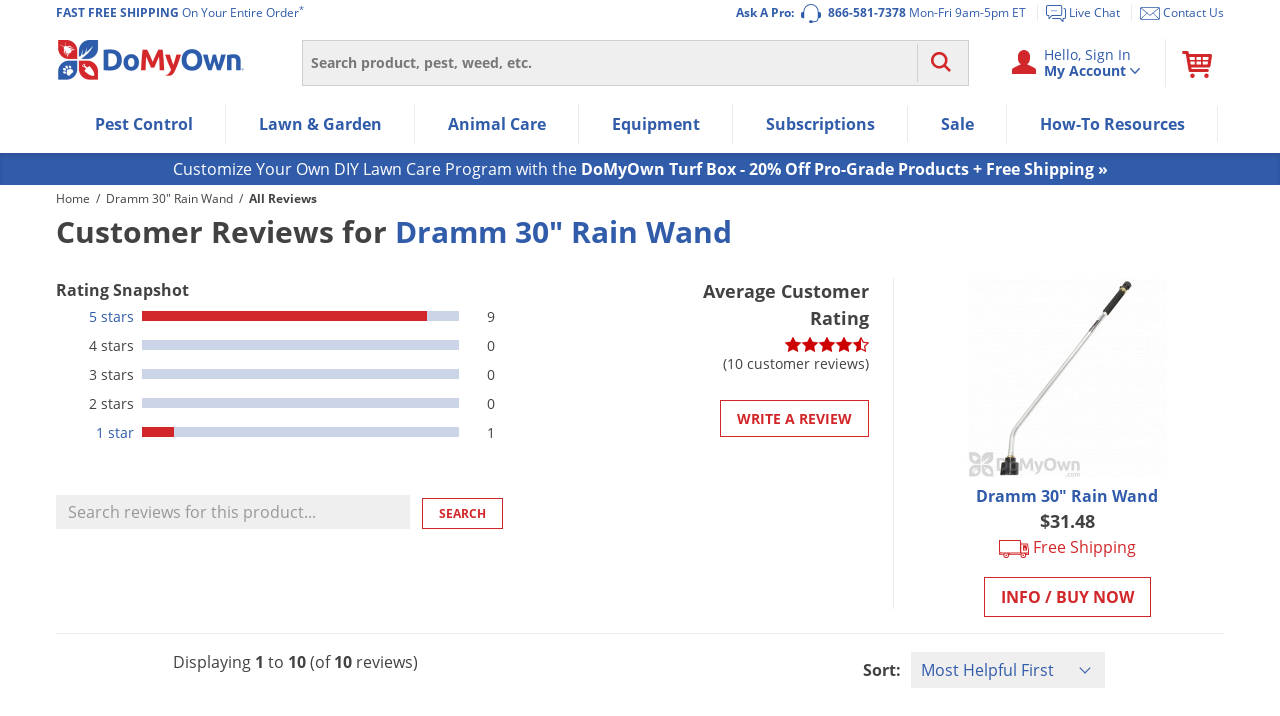

--- FILE ---
content_type: text/html; charset=UTF-8
request_url: https://www.domyown.com/dramm-30-rain-wand-reviews-pr-7349.html
body_size: 48439
content:
<!DOCTYPE html>
<html lang="en" class="no-js">
<head>
            <link rel="dns-prefetch" href="//ajax.googleapis.com">
<link rel="dns-prefetch" href="//www.googleadservices.com">
<link rel="dns-prefetch" href="//storage.googleapis.com">
<link rel="dns-prefetch" href="//vars.hotjar.com">
<link rel="dns-prefetch" href="//script.hotjar.com">
<link rel="dns-prefetch" href="//www.googletagmanager.com">
<link rel="dns-prefetch" href="//dev.visualweboptimizer.com">
<link rel="dns-prefetch" href="//www.google-analytics.com">
        <meta charset="utf-8" />
    <title>Dramm 30" Rain Wand Reviews | Do My Own</title>
<meta name="robots" content="Index, ALL" />
<meta name="description" content="Read customer reviews about Dramm 30" Rain Wand" />
<meta name="keywords" content="customer reviews, pest control products, pest product reviews, Dramm 30" Rain Wand reviews" />

    <meta name="rating" content="General">
    <meta name="copyright" content="Copyright © 2026, DoMyOwn">
    <meta name="skype_toolbar" content="skype_toolbar_parser_compatible">
    <meta name="csrf-token" content="YkQ4uBAu7JpmeFLf8noaRU9ce9wPoTvsXCifsR5x">
    <meta http-equiv="X-UA-Compatible" content="IE=edge"><script type="text/javascript">(window.NREUM||(NREUM={})).init={ajax:{deny_list:["bam.nr-data.net"]},feature_flags:["soft_nav"]};(window.NREUM||(NREUM={})).loader_config={xpid:"VwEGVF9SGwEHUVNXBgY=",licenseKey:"8e1ef82a41",applicationID:"2752517",browserID:"2752520"};;/*! For license information please see nr-loader-spa-1.308.0.min.js.LICENSE.txt */
(()=>{var e,t,r={384:(e,t,r)=>{"use strict";r.d(t,{NT:()=>a,US:()=>u,Zm:()=>o,bQ:()=>d,dV:()=>c,pV:()=>l});var n=r(6154),i=r(1863),s=r(1910);const a={beacon:"bam.nr-data.net",errorBeacon:"bam.nr-data.net"};function o(){return n.gm.NREUM||(n.gm.NREUM={}),void 0===n.gm.newrelic&&(n.gm.newrelic=n.gm.NREUM),n.gm.NREUM}function c(){let e=o();return e.o||(e.o={ST:n.gm.setTimeout,SI:n.gm.setImmediate||n.gm.setInterval,CT:n.gm.clearTimeout,XHR:n.gm.XMLHttpRequest,REQ:n.gm.Request,EV:n.gm.Event,PR:n.gm.Promise,MO:n.gm.MutationObserver,FETCH:n.gm.fetch,WS:n.gm.WebSocket},(0,s.i)(...Object.values(e.o))),e}function d(e,t){let r=o();r.initializedAgents??={},t.initializedAt={ms:(0,i.t)(),date:new Date},r.initializedAgents[e]=t}function u(e,t){o()[e]=t}function l(){return function(){let e=o();const t=e.info||{};e.info={beacon:a.beacon,errorBeacon:a.errorBeacon,...t}}(),function(){let e=o();const t=e.init||{};e.init={...t}}(),c(),function(){let e=o();const t=e.loader_config||{};e.loader_config={...t}}(),o()}},782:(e,t,r)=>{"use strict";r.d(t,{T:()=>n});const n=r(860).K7.pageViewTiming},860:(e,t,r)=>{"use strict";r.d(t,{$J:()=>u,K7:()=>c,P3:()=>d,XX:()=>i,Yy:()=>o,df:()=>s,qY:()=>n,v4:()=>a});const n="events",i="jserrors",s="browser/blobs",a="rum",o="browser/logs",c={ajax:"ajax",genericEvents:"generic_events",jserrors:i,logging:"logging",metrics:"metrics",pageAction:"page_action",pageViewEvent:"page_view_event",pageViewTiming:"page_view_timing",sessionReplay:"session_replay",sessionTrace:"session_trace",softNav:"soft_navigations",spa:"spa"},d={[c.pageViewEvent]:1,[c.pageViewTiming]:2,[c.metrics]:3,[c.jserrors]:4,[c.spa]:5,[c.ajax]:6,[c.sessionTrace]:7,[c.softNav]:8,[c.sessionReplay]:9,[c.logging]:10,[c.genericEvents]:11},u={[c.pageViewEvent]:a,[c.pageViewTiming]:n,[c.ajax]:n,[c.spa]:n,[c.softNav]:n,[c.metrics]:i,[c.jserrors]:i,[c.sessionTrace]:s,[c.sessionReplay]:s,[c.logging]:o,[c.genericEvents]:"ins"}},944:(e,t,r)=>{"use strict";r.d(t,{R:()=>i});var n=r(3241);function i(e,t){"function"==typeof console.debug&&(console.debug("New Relic Warning: https://github.com/newrelic/newrelic-browser-agent/blob/main/docs/warning-codes.md#".concat(e),t),(0,n.W)({agentIdentifier:null,drained:null,type:"data",name:"warn",feature:"warn",data:{code:e,secondary:t}}))}},993:(e,t,r)=>{"use strict";r.d(t,{A$:()=>s,ET:()=>a,TZ:()=>o,p_:()=>i});var n=r(860);const i={ERROR:"ERROR",WARN:"WARN",INFO:"INFO",DEBUG:"DEBUG",TRACE:"TRACE"},s={OFF:0,ERROR:1,WARN:2,INFO:3,DEBUG:4,TRACE:5},a="log",o=n.K7.logging},1541:(e,t,r)=>{"use strict";r.d(t,{U:()=>i,f:()=>n});const n={MFE:"MFE",BA:"BA"};function i(e,t){if(2!==t?.harvestEndpointVersion)return{};const r=t.agentRef.runtime.appMetadata.agents[0].entityGuid;return e?{"source.id":e.id,"source.name":e.name,"source.type":e.type,"parent.id":e.parent?.id||r,"parent.type":e.parent?.type||n.BA}:{"entity.guid":r,appId:t.agentRef.info.applicationID}}},1687:(e,t,r)=>{"use strict";r.d(t,{Ak:()=>d,Ze:()=>h,x3:()=>u});var n=r(3241),i=r(7836),s=r(3606),a=r(860),o=r(2646);const c={};function d(e,t){const r={staged:!1,priority:a.P3[t]||0};l(e),c[e].get(t)||c[e].set(t,r)}function u(e,t){e&&c[e]&&(c[e].get(t)&&c[e].delete(t),p(e,t,!1),c[e].size&&f(e))}function l(e){if(!e)throw new Error("agentIdentifier required");c[e]||(c[e]=new Map)}function h(e="",t="feature",r=!1){if(l(e),!e||!c[e].get(t)||r)return p(e,t);c[e].get(t).staged=!0,f(e)}function f(e){const t=Array.from(c[e]);t.every(([e,t])=>t.staged)&&(t.sort((e,t)=>e[1].priority-t[1].priority),t.forEach(([t])=>{c[e].delete(t),p(e,t)}))}function p(e,t,r=!0){const a=e?i.ee.get(e):i.ee,c=s.i.handlers;if(!a.aborted&&a.backlog&&c){if((0,n.W)({agentIdentifier:e,type:"lifecycle",name:"drain",feature:t}),r){const e=a.backlog[t],r=c[t];if(r){for(let t=0;e&&t<e.length;++t)g(e[t],r);Object.entries(r).forEach(([e,t])=>{Object.values(t||{}).forEach(t=>{t[0]?.on&&t[0]?.context()instanceof o.y&&t[0].on(e,t[1])})})}}a.isolatedBacklog||delete c[t],a.backlog[t]=null,a.emit("drain-"+t,[])}}function g(e,t){var r=e[1];Object.values(t[r]||{}).forEach(t=>{var r=e[0];if(t[0]===r){var n=t[1],i=e[3],s=e[2];n.apply(i,s)}})}},1738:(e,t,r)=>{"use strict";r.d(t,{U:()=>f,Y:()=>h});var n=r(3241),i=r(9908),s=r(1863),a=r(944),o=r(5701),c=r(3969),d=r(8362),u=r(860),l=r(4261);function h(e,t,r,s){const h=s||r;!h||h[e]&&h[e]!==d.d.prototype[e]||(h[e]=function(){(0,i.p)(c.xV,["API/"+e+"/called"],void 0,u.K7.metrics,r.ee),(0,n.W)({agentIdentifier:r.agentIdentifier,drained:!!o.B?.[r.agentIdentifier],type:"data",name:"api",feature:l.Pl+e,data:{}});try{return t.apply(this,arguments)}catch(e){(0,a.R)(23,e)}})}function f(e,t,r,n,a){const o=e.info;null===r?delete o.jsAttributes[t]:o.jsAttributes[t]=r,(a||null===r)&&(0,i.p)(l.Pl+n,[(0,s.t)(),t,r],void 0,"session",e.ee)}},1741:(e,t,r)=>{"use strict";r.d(t,{W:()=>s});var n=r(944),i=r(4261);class s{#e(e,...t){if(this[e]!==s.prototype[e])return this[e](...t);(0,n.R)(35,e)}addPageAction(e,t){return this.#e(i.hG,e,t)}register(e){return this.#e(i.eY,e)}recordCustomEvent(e,t){return this.#e(i.fF,e,t)}setPageViewName(e,t){return this.#e(i.Fw,e,t)}setCustomAttribute(e,t,r){return this.#e(i.cD,e,t,r)}noticeError(e,t){return this.#e(i.o5,e,t)}setUserId(e,t=!1){return this.#e(i.Dl,e,t)}setApplicationVersion(e){return this.#e(i.nb,e)}setErrorHandler(e){return this.#e(i.bt,e)}addRelease(e,t){return this.#e(i.k6,e,t)}log(e,t){return this.#e(i.$9,e,t)}start(){return this.#e(i.d3)}finished(e){return this.#e(i.BL,e)}recordReplay(){return this.#e(i.CH)}pauseReplay(){return this.#e(i.Tb)}addToTrace(e){return this.#e(i.U2,e)}setCurrentRouteName(e){return this.#e(i.PA,e)}interaction(e){return this.#e(i.dT,e)}wrapLogger(e,t,r){return this.#e(i.Wb,e,t,r)}measure(e,t){return this.#e(i.V1,e,t)}consent(e){return this.#e(i.Pv,e)}}},1863:(e,t,r)=>{"use strict";function n(){return Math.floor(performance.now())}r.d(t,{t:()=>n})},1910:(e,t,r)=>{"use strict";r.d(t,{i:()=>s});var n=r(944);const i=new Map;function s(...e){return e.every(e=>{if(i.has(e))return i.get(e);const t="function"==typeof e?e.toString():"",r=t.includes("[native code]"),s=t.includes("nrWrapper");return r||s||(0,n.R)(64,e?.name||t),i.set(e,r),r})}},2555:(e,t,r)=>{"use strict";r.d(t,{D:()=>o,f:()=>a});var n=r(384),i=r(8122);const s={beacon:n.NT.beacon,errorBeacon:n.NT.errorBeacon,licenseKey:void 0,applicationID:void 0,sa:void 0,queueTime:void 0,applicationTime:void 0,ttGuid:void 0,user:void 0,account:void 0,product:void 0,extra:void 0,jsAttributes:{},userAttributes:void 0,atts:void 0,transactionName:void 0,tNamePlain:void 0};function a(e){try{return!!e.licenseKey&&!!e.errorBeacon&&!!e.applicationID}catch(e){return!1}}const o=e=>(0,i.a)(e,s)},2614:(e,t,r)=>{"use strict";r.d(t,{BB:()=>a,H3:()=>n,g:()=>d,iL:()=>c,tS:()=>o,uh:()=>i,wk:()=>s});const n="NRBA",i="SESSION",s=144e5,a=18e5,o={STARTED:"session-started",PAUSE:"session-pause",RESET:"session-reset",RESUME:"session-resume",UPDATE:"session-update"},c={SAME_TAB:"same-tab",CROSS_TAB:"cross-tab"},d={OFF:0,FULL:1,ERROR:2}},2646:(e,t,r)=>{"use strict";r.d(t,{y:()=>n});class n{constructor(e){this.contextId=e}}},2843:(e,t,r)=>{"use strict";r.d(t,{G:()=>s,u:()=>i});var n=r(3878);function i(e,t=!1,r,i){(0,n.DD)("visibilitychange",function(){if(t)return void("hidden"===document.visibilityState&&e());e(document.visibilityState)},r,i)}function s(e,t,r){(0,n.sp)("pagehide",e,t,r)}},3241:(e,t,r)=>{"use strict";r.d(t,{W:()=>s});var n=r(6154);const i="newrelic";function s(e={}){try{n.gm.dispatchEvent(new CustomEvent(i,{detail:e}))}catch(e){}}},3304:(e,t,r)=>{"use strict";r.d(t,{A:()=>s});var n=r(7836);const i=()=>{const e=new WeakSet;return(t,r)=>{if("object"==typeof r&&null!==r){if(e.has(r))return;e.add(r)}return r}};function s(e){try{return JSON.stringify(e,i())??""}catch(e){try{n.ee.emit("internal-error",[e])}catch(e){}return""}}},3333:(e,t,r)=>{"use strict";r.d(t,{$v:()=>u,TZ:()=>n,Xh:()=>c,Zp:()=>i,kd:()=>d,mq:()=>o,nf:()=>a,qN:()=>s});const n=r(860).K7.genericEvents,i=["auxclick","click","copy","keydown","paste","scrollend"],s=["focus","blur"],a=4,o=1e3,c=2e3,d=["PageAction","UserAction","BrowserPerformance"],u={RESOURCES:"experimental.resources",REGISTER:"register"}},3434:(e,t,r)=>{"use strict";r.d(t,{Jt:()=>s,YM:()=>d});var n=r(7836),i=r(5607);const s="nr@original:".concat(i.W),a=50;var o=Object.prototype.hasOwnProperty,c=!1;function d(e,t){return e||(e=n.ee),r.inPlace=function(e,t,n,i,s){n||(n="");const a="-"===n.charAt(0);for(let o=0;o<t.length;o++){const c=t[o],d=e[c];l(d)||(e[c]=r(d,a?c+n:n,i,c,s))}},r.flag=s,r;function r(t,r,n,c,d){return l(t)?t:(r||(r=""),nrWrapper[s]=t,function(e,t,r){if(Object.defineProperty&&Object.keys)try{return Object.keys(e).forEach(function(r){Object.defineProperty(t,r,{get:function(){return e[r]},set:function(t){return e[r]=t,t}})}),t}catch(e){u([e],r)}for(var n in e)o.call(e,n)&&(t[n]=e[n])}(t,nrWrapper,e),nrWrapper);function nrWrapper(){var s,o,l,h;let f;try{o=this,s=[...arguments],l="function"==typeof n?n(s,o):n||{}}catch(t){u([t,"",[s,o,c],l],e)}i(r+"start",[s,o,c],l,d);const p=performance.now();let g;try{return h=t.apply(o,s),g=performance.now(),h}catch(e){throw g=performance.now(),i(r+"err",[s,o,e],l,d),f=e,f}finally{const e=g-p,t={start:p,end:g,duration:e,isLongTask:e>=a,methodName:c,thrownError:f};t.isLongTask&&i("long-task",[t,o],l,d),i(r+"end",[s,o,h],l,d)}}}function i(r,n,i,s){if(!c||t){var a=c;c=!0;try{e.emit(r,n,i,t,s)}catch(t){u([t,r,n,i],e)}c=a}}}function u(e,t){t||(t=n.ee);try{t.emit("internal-error",e)}catch(e){}}function l(e){return!(e&&"function"==typeof e&&e.apply&&!e[s])}},3606:(e,t,r)=>{"use strict";r.d(t,{i:()=>s});var n=r(9908);s.on=a;var i=s.handlers={};function s(e,t,r,s){a(s||n.d,i,e,t,r)}function a(e,t,r,i,s){s||(s="feature"),e||(e=n.d);var a=t[s]=t[s]||{};(a[r]=a[r]||[]).push([e,i])}},3738:(e,t,r)=>{"use strict";r.d(t,{He:()=>i,Kp:()=>o,Lc:()=>d,Rz:()=>u,TZ:()=>n,bD:()=>s,d3:()=>a,jx:()=>l,sl:()=>h,uP:()=>c});const n=r(860).K7.sessionTrace,i="bstResource",s="resource",a="-start",o="-end",c="fn"+a,d="fn"+o,u="pushState",l=1e3,h=3e4},3785:(e,t,r)=>{"use strict";r.d(t,{R:()=>c,b:()=>d});var n=r(9908),i=r(1863),s=r(860),a=r(3969),o=r(993);function c(e,t,r={},c=o.p_.INFO,d=!0,u,l=(0,i.t)()){(0,n.p)(a.xV,["API/logging/".concat(c.toLowerCase(),"/called")],void 0,s.K7.metrics,e),(0,n.p)(o.ET,[l,t,r,c,d,u],void 0,s.K7.logging,e)}function d(e){return"string"==typeof e&&Object.values(o.p_).some(t=>t===e.toUpperCase().trim())}},3878:(e,t,r)=>{"use strict";function n(e,t){return{capture:e,passive:!1,signal:t}}function i(e,t,r=!1,i){window.addEventListener(e,t,n(r,i))}function s(e,t,r=!1,i){document.addEventListener(e,t,n(r,i))}r.d(t,{DD:()=>s,jT:()=>n,sp:()=>i})},3962:(e,t,r)=>{"use strict";r.d(t,{AM:()=>a,O2:()=>l,OV:()=>s,Qu:()=>h,TZ:()=>c,ih:()=>f,pP:()=>o,t1:()=>u,tC:()=>i,wD:()=>d});var n=r(860);const i=["click","keydown","submit"],s="popstate",a="api",o="initialPageLoad",c=n.K7.softNav,d=5e3,u=500,l={INITIAL_PAGE_LOAD:"",ROUTE_CHANGE:1,UNSPECIFIED:2},h={INTERACTION:1,AJAX:2,CUSTOM_END:3,CUSTOM_TRACER:4},f={IP:"in progress",PF:"pending finish",FIN:"finished",CAN:"cancelled"}},3969:(e,t,r)=>{"use strict";r.d(t,{TZ:()=>n,XG:()=>o,rs:()=>i,xV:()=>a,z_:()=>s});const n=r(860).K7.metrics,i="sm",s="cm",a="storeSupportabilityMetrics",o="storeEventMetrics"},4234:(e,t,r)=>{"use strict";r.d(t,{W:()=>s});var n=r(7836),i=r(1687);class s{constructor(e,t){this.agentIdentifier=e,this.ee=n.ee.get(e),this.featureName=t,this.blocked=!1}deregisterDrain(){(0,i.x3)(this.agentIdentifier,this.featureName)}}},4261:(e,t,r)=>{"use strict";r.d(t,{$9:()=>u,BL:()=>c,CH:()=>p,Dl:()=>R,Fw:()=>w,PA:()=>v,Pl:()=>n,Pv:()=>A,Tb:()=>h,U2:()=>a,V1:()=>E,Wb:()=>T,bt:()=>y,cD:()=>b,d3:()=>x,dT:()=>d,eY:()=>g,fF:()=>f,hG:()=>s,hw:()=>i,k6:()=>o,nb:()=>m,o5:()=>l});const n="api-",i=n+"ixn-",s="addPageAction",a="addToTrace",o="addRelease",c="finished",d="interaction",u="log",l="noticeError",h="pauseReplay",f="recordCustomEvent",p="recordReplay",g="register",m="setApplicationVersion",v="setCurrentRouteName",b="setCustomAttribute",y="setErrorHandler",w="setPageViewName",R="setUserId",x="start",T="wrapLogger",E="measure",A="consent"},5205:(e,t,r)=>{"use strict";r.d(t,{j:()=>S});var n=r(384),i=r(1741);var s=r(2555),a=r(3333);const o=e=>{if(!e||"string"!=typeof e)return!1;try{document.createDocumentFragment().querySelector(e)}catch{return!1}return!0};var c=r(2614),d=r(944),u=r(8122);const l="[data-nr-mask]",h=e=>(0,u.a)(e,(()=>{const e={feature_flags:[],experimental:{allow_registered_children:!1,resources:!1},mask_selector:"*",block_selector:"[data-nr-block]",mask_input_options:{color:!1,date:!1,"datetime-local":!1,email:!1,month:!1,number:!1,range:!1,search:!1,tel:!1,text:!1,time:!1,url:!1,week:!1,textarea:!1,select:!1,password:!0}};return{ajax:{deny_list:void 0,block_internal:!0,enabled:!0,autoStart:!0},api:{get allow_registered_children(){return e.feature_flags.includes(a.$v.REGISTER)||e.experimental.allow_registered_children},set allow_registered_children(t){e.experimental.allow_registered_children=t},duplicate_registered_data:!1},browser_consent_mode:{enabled:!1},distributed_tracing:{enabled:void 0,exclude_newrelic_header:void 0,cors_use_newrelic_header:void 0,cors_use_tracecontext_headers:void 0,allowed_origins:void 0},get feature_flags(){return e.feature_flags},set feature_flags(t){e.feature_flags=t},generic_events:{enabled:!0,autoStart:!0},harvest:{interval:30},jserrors:{enabled:!0,autoStart:!0},logging:{enabled:!0,autoStart:!0},metrics:{enabled:!0,autoStart:!0},obfuscate:void 0,page_action:{enabled:!0},page_view_event:{enabled:!0,autoStart:!0},page_view_timing:{enabled:!0,autoStart:!0},performance:{capture_marks:!1,capture_measures:!1,capture_detail:!0,resources:{get enabled(){return e.feature_flags.includes(a.$v.RESOURCES)||e.experimental.resources},set enabled(t){e.experimental.resources=t},asset_types:[],first_party_domains:[],ignore_newrelic:!0}},privacy:{cookies_enabled:!0},proxy:{assets:void 0,beacon:void 0},session:{expiresMs:c.wk,inactiveMs:c.BB},session_replay:{autoStart:!0,enabled:!1,preload:!1,sampling_rate:10,error_sampling_rate:100,collect_fonts:!1,inline_images:!1,fix_stylesheets:!0,mask_all_inputs:!0,get mask_text_selector(){return e.mask_selector},set mask_text_selector(t){o(t)?e.mask_selector="".concat(t,",").concat(l):""===t||null===t?e.mask_selector=l:(0,d.R)(5,t)},get block_class(){return"nr-block"},get ignore_class(){return"nr-ignore"},get mask_text_class(){return"nr-mask"},get block_selector(){return e.block_selector},set block_selector(t){o(t)?e.block_selector+=",".concat(t):""!==t&&(0,d.R)(6,t)},get mask_input_options(){return e.mask_input_options},set mask_input_options(t){t&&"object"==typeof t?e.mask_input_options={...t,password:!0}:(0,d.R)(7,t)}},session_trace:{enabled:!0,autoStart:!0},soft_navigations:{enabled:!0,autoStart:!0},spa:{enabled:!0,autoStart:!0},ssl:void 0,user_actions:{enabled:!0,elementAttributes:["id","className","tagName","type"]}}})());var f=r(6154),p=r(9324);let g=0;const m={buildEnv:p.F3,distMethod:p.Xs,version:p.xv,originTime:f.WN},v={consented:!1},b={appMetadata:{},get consented(){return this.session?.state?.consent||v.consented},set consented(e){v.consented=e},customTransaction:void 0,denyList:void 0,disabled:!1,harvester:void 0,isolatedBacklog:!1,isRecording:!1,loaderType:void 0,maxBytes:3e4,obfuscator:void 0,onerror:void 0,ptid:void 0,releaseIds:{},session:void 0,timeKeeper:void 0,registeredEntities:[],jsAttributesMetadata:{bytes:0},get harvestCount(){return++g}},y=e=>{const t=(0,u.a)(e,b),r=Object.keys(m).reduce((e,t)=>(e[t]={value:m[t],writable:!1,configurable:!0,enumerable:!0},e),{});return Object.defineProperties(t,r)};var w=r(5701);const R=e=>{const t=e.startsWith("http");e+="/",r.p=t?e:"https://"+e};var x=r(7836),T=r(3241);const E={accountID:void 0,trustKey:void 0,agentID:void 0,licenseKey:void 0,applicationID:void 0,xpid:void 0},A=e=>(0,u.a)(e,E),_=new Set;function S(e,t={},r,a){let{init:o,info:c,loader_config:d,runtime:u={},exposed:l=!0}=t;if(!c){const e=(0,n.pV)();o=e.init,c=e.info,d=e.loader_config}e.init=h(o||{}),e.loader_config=A(d||{}),c.jsAttributes??={},f.bv&&(c.jsAttributes.isWorker=!0),e.info=(0,s.D)(c);const p=e.init,g=[c.beacon,c.errorBeacon];_.has(e.agentIdentifier)||(p.proxy.assets&&(R(p.proxy.assets),g.push(p.proxy.assets)),p.proxy.beacon&&g.push(p.proxy.beacon),e.beacons=[...g],function(e){const t=(0,n.pV)();Object.getOwnPropertyNames(i.W.prototype).forEach(r=>{const n=i.W.prototype[r];if("function"!=typeof n||"constructor"===n)return;let s=t[r];e[r]&&!1!==e.exposed&&"micro-agent"!==e.runtime?.loaderType&&(t[r]=(...t)=>{const n=e[r](...t);return s?s(...t):n})})}(e),(0,n.US)("activatedFeatures",w.B)),u.denyList=[...p.ajax.deny_list||[],...p.ajax.block_internal?g:[]],u.ptid=e.agentIdentifier,u.loaderType=r,e.runtime=y(u),_.has(e.agentIdentifier)||(e.ee=x.ee.get(e.agentIdentifier),e.exposed=l,(0,T.W)({agentIdentifier:e.agentIdentifier,drained:!!w.B?.[e.agentIdentifier],type:"lifecycle",name:"initialize",feature:void 0,data:e.config})),_.add(e.agentIdentifier)}},5270:(e,t,r)=>{"use strict";r.d(t,{Aw:()=>a,SR:()=>s,rF:()=>o});var n=r(384),i=r(7767);function s(e){return!!(0,n.dV)().o.MO&&(0,i.V)(e)&&!0===e?.session_trace.enabled}function a(e){return!0===e?.session_replay.preload&&s(e)}function o(e,t){try{if("string"==typeof t?.type){if("password"===t.type.toLowerCase())return"*".repeat(e?.length||0);if(void 0!==t?.dataset?.nrUnmask||t?.classList?.contains("nr-unmask"))return e}}catch(e){}return"string"==typeof e?e.replace(/[\S]/g,"*"):"*".repeat(e?.length||0)}},5289:(e,t,r)=>{"use strict";r.d(t,{GG:()=>a,Qr:()=>c,sB:()=>o});var n=r(3878),i=r(6389);function s(){return"undefined"==typeof document||"complete"===document.readyState}function a(e,t){if(s())return e();const r=(0,i.J)(e),a=setInterval(()=>{s()&&(clearInterval(a),r())},500);(0,n.sp)("load",r,t)}function o(e){if(s())return e();(0,n.DD)("DOMContentLoaded",e)}function c(e){if(s())return e();(0,n.sp)("popstate",e)}},5607:(e,t,r)=>{"use strict";r.d(t,{W:()=>n});const n=(0,r(9566).bz)()},5701:(e,t,r)=>{"use strict";r.d(t,{B:()=>s,t:()=>a});var n=r(3241);const i=new Set,s={};function a(e,t){const r=t.agentIdentifier;s[r]??={},e&&"object"==typeof e&&(i.has(r)||(t.ee.emit("rumresp",[e]),s[r]=e,i.add(r),(0,n.W)({agentIdentifier:r,loaded:!0,drained:!0,type:"lifecycle",name:"load",feature:void 0,data:e})))}},6154:(e,t,r)=>{"use strict";r.d(t,{OF:()=>d,RI:()=>i,WN:()=>h,bv:()=>s,eN:()=>f,gm:()=>a,lR:()=>l,m:()=>c,mw:()=>o,sb:()=>u});var n=r(1863);const i="undefined"!=typeof window&&!!window.document,s="undefined"!=typeof WorkerGlobalScope&&("undefined"!=typeof self&&self instanceof WorkerGlobalScope&&self.navigator instanceof WorkerNavigator||"undefined"!=typeof globalThis&&globalThis instanceof WorkerGlobalScope&&globalThis.navigator instanceof WorkerNavigator),a=i?window:"undefined"!=typeof WorkerGlobalScope&&("undefined"!=typeof self&&self instanceof WorkerGlobalScope&&self||"undefined"!=typeof globalThis&&globalThis instanceof WorkerGlobalScope&&globalThis),o=Boolean("hidden"===a?.document?.visibilityState),c=""+a?.location,d=/iPad|iPhone|iPod/.test(a.navigator?.userAgent),u=d&&"undefined"==typeof SharedWorker,l=(()=>{const e=a.navigator?.userAgent?.match(/Firefox[/\s](\d+\.\d+)/);return Array.isArray(e)&&e.length>=2?+e[1]:0})(),h=Date.now()-(0,n.t)(),f=()=>"undefined"!=typeof PerformanceNavigationTiming&&a?.performance?.getEntriesByType("navigation")?.[0]?.responseStart},6344:(e,t,r)=>{"use strict";r.d(t,{BB:()=>u,Qb:()=>l,TZ:()=>i,Ug:()=>a,Vh:()=>s,_s:()=>o,bc:()=>d,yP:()=>c});var n=r(2614);const i=r(860).K7.sessionReplay,s="errorDuringReplay",a=.12,o={DomContentLoaded:0,Load:1,FullSnapshot:2,IncrementalSnapshot:3,Meta:4,Custom:5},c={[n.g.ERROR]:15e3,[n.g.FULL]:3e5,[n.g.OFF]:0},d={RESET:{message:"Session was reset",sm:"Reset"},IMPORT:{message:"Recorder failed to import",sm:"Import"},TOO_MANY:{message:"429: Too Many Requests",sm:"Too-Many"},TOO_BIG:{message:"Payload was too large",sm:"Too-Big"},CROSS_TAB:{message:"Session Entity was set to OFF on another tab",sm:"Cross-Tab"},ENTITLEMENTS:{message:"Session Replay is not allowed and will not be started",sm:"Entitlement"}},u=5e3,l={API:"api",RESUME:"resume",SWITCH_TO_FULL:"switchToFull",INITIALIZE:"initialize",PRELOAD:"preload"}},6389:(e,t,r)=>{"use strict";function n(e,t=500,r={}){const n=r?.leading||!1;let i;return(...r)=>{n&&void 0===i&&(e.apply(this,r),i=setTimeout(()=>{i=clearTimeout(i)},t)),n||(clearTimeout(i),i=setTimeout(()=>{e.apply(this,r)},t))}}function i(e){let t=!1;return(...r)=>{t||(t=!0,e.apply(this,r))}}r.d(t,{J:()=>i,s:()=>n})},6630:(e,t,r)=>{"use strict";r.d(t,{T:()=>n});const n=r(860).K7.pageViewEvent},6774:(e,t,r)=>{"use strict";r.d(t,{T:()=>n});const n=r(860).K7.jserrors},7295:(e,t,r)=>{"use strict";r.d(t,{Xv:()=>a,gX:()=>i,iW:()=>s});var n=[];function i(e){if(!e||s(e))return!1;if(0===n.length)return!0;if("*"===n[0].hostname)return!1;for(var t=0;t<n.length;t++){var r=n[t];if(r.hostname.test(e.hostname)&&r.pathname.test(e.pathname))return!1}return!0}function s(e){return void 0===e.hostname}function a(e){if(n=[],e&&e.length)for(var t=0;t<e.length;t++){let r=e[t];if(!r)continue;if("*"===r)return void(n=[{hostname:"*"}]);0===r.indexOf("http://")?r=r.substring(7):0===r.indexOf("https://")&&(r=r.substring(8));const i=r.indexOf("/");let s,a;i>0?(s=r.substring(0,i),a=r.substring(i)):(s=r,a="*");let[c]=s.split(":");n.push({hostname:o(c),pathname:o(a,!0)})}}function o(e,t=!1){const r=e.replace(/[.+?^${}()|[\]\\]/g,e=>"\\"+e).replace(/\*/g,".*?");return new RegExp((t?"^":"")+r+"$")}},7485:(e,t,r)=>{"use strict";r.d(t,{D:()=>i});var n=r(6154);function i(e){if(0===(e||"").indexOf("data:"))return{protocol:"data"};try{const t=new URL(e,location.href),r={port:t.port,hostname:t.hostname,pathname:t.pathname,search:t.search,protocol:t.protocol.slice(0,t.protocol.indexOf(":")),sameOrigin:t.protocol===n.gm?.location?.protocol&&t.host===n.gm?.location?.host};return r.port&&""!==r.port||("http:"===t.protocol&&(r.port="80"),"https:"===t.protocol&&(r.port="443")),r.pathname&&""!==r.pathname?r.pathname.startsWith("/")||(r.pathname="/".concat(r.pathname)):r.pathname="/",r}catch(e){return{}}}},7699:(e,t,r)=>{"use strict";r.d(t,{It:()=>s,KC:()=>o,No:()=>i,qh:()=>a});var n=r(860);const i=16e3,s=1e6,a="SESSION_ERROR",o={[n.K7.logging]:!0,[n.K7.genericEvents]:!1,[n.K7.jserrors]:!1,[n.K7.ajax]:!1}},7767:(e,t,r)=>{"use strict";r.d(t,{V:()=>i});var n=r(6154);const i=e=>n.RI&&!0===e?.privacy.cookies_enabled},7836:(e,t,r)=>{"use strict";r.d(t,{P:()=>o,ee:()=>c});var n=r(384),i=r(8990),s=r(2646),a=r(5607);const o="nr@context:".concat(a.W),c=function e(t,r){var n={},a={},u={},l=!1;try{l=16===r.length&&d.initializedAgents?.[r]?.runtime.isolatedBacklog}catch(e){}var h={on:p,addEventListener:p,removeEventListener:function(e,t){var r=n[e];if(!r)return;for(var i=0;i<r.length;i++)r[i]===t&&r.splice(i,1)},emit:function(e,r,n,i,s){!1!==s&&(s=!0);if(c.aborted&&!i)return;t&&s&&t.emit(e,r,n);var o=f(n);g(e).forEach(e=>{e.apply(o,r)});var d=v()[a[e]];d&&d.push([h,e,r,o]);return o},get:m,listeners:g,context:f,buffer:function(e,t){const r=v();if(t=t||"feature",h.aborted)return;Object.entries(e||{}).forEach(([e,n])=>{a[n]=t,t in r||(r[t]=[])})},abort:function(){h._aborted=!0,Object.keys(h.backlog).forEach(e=>{delete h.backlog[e]})},isBuffering:function(e){return!!v()[a[e]]},debugId:r,backlog:l?{}:t&&"object"==typeof t.backlog?t.backlog:{},isolatedBacklog:l};return Object.defineProperty(h,"aborted",{get:()=>{let e=h._aborted||!1;return e||(t&&(e=t.aborted),e)}}),h;function f(e){return e&&e instanceof s.y?e:e?(0,i.I)(e,o,()=>new s.y(o)):new s.y(o)}function p(e,t){n[e]=g(e).concat(t)}function g(e){return n[e]||[]}function m(t){return u[t]=u[t]||e(h,t)}function v(){return h.backlog}}(void 0,"globalEE"),d=(0,n.Zm)();d.ee||(d.ee=c)},8122:(e,t,r)=>{"use strict";r.d(t,{a:()=>i});var n=r(944);function i(e,t){try{if(!e||"object"!=typeof e)return(0,n.R)(3);if(!t||"object"!=typeof t)return(0,n.R)(4);const r=Object.create(Object.getPrototypeOf(t),Object.getOwnPropertyDescriptors(t)),s=0===Object.keys(r).length?e:r;for(let a in s)if(void 0!==e[a])try{if(null===e[a]){r[a]=null;continue}Array.isArray(e[a])&&Array.isArray(t[a])?r[a]=Array.from(new Set([...e[a],...t[a]])):"object"==typeof e[a]&&"object"==typeof t[a]?r[a]=i(e[a],t[a]):r[a]=e[a]}catch(e){r[a]||(0,n.R)(1,e)}return r}catch(e){(0,n.R)(2,e)}}},8139:(e,t,r)=>{"use strict";r.d(t,{u:()=>h});var n=r(7836),i=r(3434),s=r(8990),a=r(6154);const o={},c=a.gm.XMLHttpRequest,d="addEventListener",u="removeEventListener",l="nr@wrapped:".concat(n.P);function h(e){var t=function(e){return(e||n.ee).get("events")}(e);if(o[t.debugId]++)return t;o[t.debugId]=1;var r=(0,i.YM)(t,!0);function h(e){r.inPlace(e,[d,u],"-",p)}function p(e,t){return e[1]}return"getPrototypeOf"in Object&&(a.RI&&f(document,h),c&&f(c.prototype,h),f(a.gm,h)),t.on(d+"-start",function(e,t){var n=e[1];if(null!==n&&("function"==typeof n||"object"==typeof n)&&"newrelic"!==e[0]){var i=(0,s.I)(n,l,function(){var e={object:function(){if("function"!=typeof n.handleEvent)return;return n.handleEvent.apply(n,arguments)},function:n}[typeof n];return e?r(e,"fn-",null,e.name||"anonymous"):n});this.wrapped=e[1]=i}}),t.on(u+"-start",function(e){e[1]=this.wrapped||e[1]}),t}function f(e,t,...r){let n=e;for(;"object"==typeof n&&!Object.prototype.hasOwnProperty.call(n,d);)n=Object.getPrototypeOf(n);n&&t(n,...r)}},8362:(e,t,r)=>{"use strict";r.d(t,{d:()=>s});var n=r(9566),i=r(1741);class s extends i.W{agentIdentifier=(0,n.LA)(16)}},8374:(e,t,r)=>{r.nc=(()=>{try{return document?.currentScript?.nonce}catch(e){}return""})()},8990:(e,t,r)=>{"use strict";r.d(t,{I:()=>i});var n=Object.prototype.hasOwnProperty;function i(e,t,r){if(n.call(e,t))return e[t];var i=r();if(Object.defineProperty&&Object.keys)try{return Object.defineProperty(e,t,{value:i,writable:!0,enumerable:!1}),i}catch(e){}return e[t]=i,i}},9119:(e,t,r)=>{"use strict";r.d(t,{L:()=>s});var n=/([^?#]*)[^#]*(#[^?]*|$).*/,i=/([^?#]*)().*/;function s(e,t){return e?e.replace(t?n:i,"$1$2"):e}},9300:(e,t,r)=>{"use strict";r.d(t,{T:()=>n});const n=r(860).K7.ajax},9324:(e,t,r)=>{"use strict";r.d(t,{AJ:()=>a,F3:()=>i,Xs:()=>s,Yq:()=>o,xv:()=>n});const n="1.308.0",i="PROD",s="CDN",a="@newrelic/rrweb",o="1.0.1"},9566:(e,t,r)=>{"use strict";r.d(t,{LA:()=>o,ZF:()=>c,bz:()=>a,el:()=>d});var n=r(6154);const i="xxxxxxxx-xxxx-4xxx-yxxx-xxxxxxxxxxxx";function s(e,t){return e?15&e[t]:16*Math.random()|0}function a(){const e=n.gm?.crypto||n.gm?.msCrypto;let t,r=0;return e&&e.getRandomValues&&(t=e.getRandomValues(new Uint8Array(30))),i.split("").map(e=>"x"===e?s(t,r++).toString(16):"y"===e?(3&s()|8).toString(16):e).join("")}function o(e){const t=n.gm?.crypto||n.gm?.msCrypto;let r,i=0;t&&t.getRandomValues&&(r=t.getRandomValues(new Uint8Array(e)));const a=[];for(var o=0;o<e;o++)a.push(s(r,i++).toString(16));return a.join("")}function c(){return o(16)}function d(){return o(32)}},9908:(e,t,r)=>{"use strict";r.d(t,{d:()=>n,p:()=>i});var n=r(7836).ee.get("handle");function i(e,t,r,i,s){s?(s.buffer([e],i),s.emit(e,t,r)):(n.buffer([e],i),n.emit(e,t,r))}}},n={};function i(e){var t=n[e];if(void 0!==t)return t.exports;var s=n[e]={exports:{}};return r[e](s,s.exports,i),s.exports}i.m=r,i.d=(e,t)=>{for(var r in t)i.o(t,r)&&!i.o(e,r)&&Object.defineProperty(e,r,{enumerable:!0,get:t[r]})},i.f={},i.e=e=>Promise.all(Object.keys(i.f).reduce((t,r)=>(i.f[r](e,t),t),[])),i.u=e=>({212:"nr-spa-compressor",249:"nr-spa-recorder",478:"nr-spa"}[e]+"-1.308.0.min.js"),i.o=(e,t)=>Object.prototype.hasOwnProperty.call(e,t),e={},t="NRBA-1.308.0.PROD:",i.l=(r,n,s,a)=>{if(e[r])e[r].push(n);else{var o,c;if(void 0!==s)for(var d=document.getElementsByTagName("script"),u=0;u<d.length;u++){var l=d[u];if(l.getAttribute("src")==r||l.getAttribute("data-webpack")==t+s){o=l;break}}if(!o){c=!0;var h={478:"sha512-RSfSVnmHk59T/uIPbdSE0LPeqcEdF4/+XhfJdBuccH5rYMOEZDhFdtnh6X6nJk7hGpzHd9Ujhsy7lZEz/ORYCQ==",249:"sha512-ehJXhmntm85NSqW4MkhfQqmeKFulra3klDyY0OPDUE+sQ3GokHlPh1pmAzuNy//3j4ac6lzIbmXLvGQBMYmrkg==",212:"sha512-B9h4CR46ndKRgMBcK+j67uSR2RCnJfGefU+A7FrgR/k42ovXy5x/MAVFiSvFxuVeEk/pNLgvYGMp1cBSK/G6Fg=="};(o=document.createElement("script")).charset="utf-8",i.nc&&o.setAttribute("nonce",i.nc),o.setAttribute("data-webpack",t+s),o.src=r,0!==o.src.indexOf(window.location.origin+"/")&&(o.crossOrigin="anonymous"),h[a]&&(o.integrity=h[a])}e[r]=[n];var f=(t,n)=>{o.onerror=o.onload=null,clearTimeout(p);var i=e[r];if(delete e[r],o.parentNode&&o.parentNode.removeChild(o),i&&i.forEach(e=>e(n)),t)return t(n)},p=setTimeout(f.bind(null,void 0,{type:"timeout",target:o}),12e4);o.onerror=f.bind(null,o.onerror),o.onload=f.bind(null,o.onload),c&&document.head.appendChild(o)}},i.r=e=>{"undefined"!=typeof Symbol&&Symbol.toStringTag&&Object.defineProperty(e,Symbol.toStringTag,{value:"Module"}),Object.defineProperty(e,"__esModule",{value:!0})},i.p="https://js-agent.newrelic.com/",(()=>{var e={38:0,788:0};i.f.j=(t,r)=>{var n=i.o(e,t)?e[t]:void 0;if(0!==n)if(n)r.push(n[2]);else{var s=new Promise((r,i)=>n=e[t]=[r,i]);r.push(n[2]=s);var a=i.p+i.u(t),o=new Error;i.l(a,r=>{if(i.o(e,t)&&(0!==(n=e[t])&&(e[t]=void 0),n)){var s=r&&("load"===r.type?"missing":r.type),a=r&&r.target&&r.target.src;o.message="Loading chunk "+t+" failed: ("+s+": "+a+")",o.name="ChunkLoadError",o.type=s,o.request=a,n[1](o)}},"chunk-"+t,t)}};var t=(t,r)=>{var n,s,[a,o,c]=r,d=0;if(a.some(t=>0!==e[t])){for(n in o)i.o(o,n)&&(i.m[n]=o[n]);if(c)c(i)}for(t&&t(r);d<a.length;d++)s=a[d],i.o(e,s)&&e[s]&&e[s][0](),e[s]=0},r=self["webpackChunk:NRBA-1.308.0.PROD"]=self["webpackChunk:NRBA-1.308.0.PROD"]||[];r.forEach(t.bind(null,0)),r.push=t.bind(null,r.push.bind(r))})(),(()=>{"use strict";i(8374);var e=i(8362),t=i(860);const r=Object.values(t.K7);var n=i(5205);var s=i(9908),a=i(1863),o=i(4261),c=i(1738);var d=i(1687),u=i(4234),l=i(5289),h=i(6154),f=i(944),p=i(5270),g=i(7767),m=i(6389),v=i(7699);class b extends u.W{constructor(e,t){super(e.agentIdentifier,t),this.agentRef=e,this.abortHandler=void 0,this.featAggregate=void 0,this.loadedSuccessfully=void 0,this.onAggregateImported=new Promise(e=>{this.loadedSuccessfully=e}),this.deferred=Promise.resolve(),!1===e.init[this.featureName].autoStart?this.deferred=new Promise((t,r)=>{this.ee.on("manual-start-all",(0,m.J)(()=>{(0,d.Ak)(e.agentIdentifier,this.featureName),t()}))}):(0,d.Ak)(e.agentIdentifier,t)}importAggregator(e,t,r={}){if(this.featAggregate)return;const n=async()=>{let n;await this.deferred;try{if((0,g.V)(e.init)){const{setupAgentSession:t}=await i.e(478).then(i.bind(i,8766));n=t(e)}}catch(e){(0,f.R)(20,e),this.ee.emit("internal-error",[e]),(0,s.p)(v.qh,[e],void 0,this.featureName,this.ee)}try{if(!this.#t(this.featureName,n,e.init))return(0,d.Ze)(this.agentIdentifier,this.featureName),void this.loadedSuccessfully(!1);const{Aggregate:i}=await t();this.featAggregate=new i(e,r),e.runtime.harvester.initializedAggregates.push(this.featAggregate),this.loadedSuccessfully(!0)}catch(e){(0,f.R)(34,e),this.abortHandler?.(),(0,d.Ze)(this.agentIdentifier,this.featureName,!0),this.loadedSuccessfully(!1),this.ee&&this.ee.abort()}};h.RI?(0,l.GG)(()=>n(),!0):n()}#t(e,r,n){if(this.blocked)return!1;switch(e){case t.K7.sessionReplay:return(0,p.SR)(n)&&!!r;case t.K7.sessionTrace:return!!r;default:return!0}}}var y=i(6630),w=i(2614),R=i(3241);class x extends b{static featureName=y.T;constructor(e){var t;super(e,y.T),this.setupInspectionEvents(e.agentIdentifier),t=e,(0,c.Y)(o.Fw,function(e,r){"string"==typeof e&&("/"!==e.charAt(0)&&(e="/"+e),t.runtime.customTransaction=(r||"http://custom.transaction")+e,(0,s.p)(o.Pl+o.Fw,[(0,a.t)()],void 0,void 0,t.ee))},t),this.importAggregator(e,()=>i.e(478).then(i.bind(i,2467)))}setupInspectionEvents(e){const t=(t,r)=>{t&&(0,R.W)({agentIdentifier:e,timeStamp:t.timeStamp,loaded:"complete"===t.target.readyState,type:"window",name:r,data:t.target.location+""})};(0,l.sB)(e=>{t(e,"DOMContentLoaded")}),(0,l.GG)(e=>{t(e,"load")}),(0,l.Qr)(e=>{t(e,"navigate")}),this.ee.on(w.tS.UPDATE,(t,r)=>{(0,R.W)({agentIdentifier:e,type:"lifecycle",name:"session",data:r})})}}var T=i(384);class E extends e.d{constructor(e){var t;(super(),h.gm)?(this.features={},(0,T.bQ)(this.agentIdentifier,this),this.desiredFeatures=new Set(e.features||[]),this.desiredFeatures.add(x),(0,n.j)(this,e,e.loaderType||"agent"),t=this,(0,c.Y)(o.cD,function(e,r,n=!1){if("string"==typeof e){if(["string","number","boolean"].includes(typeof r)||null===r)return(0,c.U)(t,e,r,o.cD,n);(0,f.R)(40,typeof r)}else(0,f.R)(39,typeof e)},t),function(e){(0,c.Y)(o.Dl,function(t,r=!1){if("string"!=typeof t&&null!==t)return void(0,f.R)(41,typeof t);const n=e.info.jsAttributes["enduser.id"];r&&null!=n&&n!==t?(0,s.p)(o.Pl+"setUserIdAndResetSession",[t],void 0,"session",e.ee):(0,c.U)(e,"enduser.id",t,o.Dl,!0)},e)}(this),function(e){(0,c.Y)(o.nb,function(t){if("string"==typeof t||null===t)return(0,c.U)(e,"application.version",t,o.nb,!1);(0,f.R)(42,typeof t)},e)}(this),function(e){(0,c.Y)(o.d3,function(){e.ee.emit("manual-start-all")},e)}(this),function(e){(0,c.Y)(o.Pv,function(t=!0){if("boolean"==typeof t){if((0,s.p)(o.Pl+o.Pv,[t],void 0,"session",e.ee),e.runtime.consented=t,t){const t=e.features.page_view_event;t.onAggregateImported.then(e=>{const r=t.featAggregate;e&&!r.sentRum&&r.sendRum()})}}else(0,f.R)(65,typeof t)},e)}(this),this.run()):(0,f.R)(21)}get config(){return{info:this.info,init:this.init,loader_config:this.loader_config,runtime:this.runtime}}get api(){return this}run(){try{const e=function(e){const t={};return r.forEach(r=>{t[r]=!!e[r]?.enabled}),t}(this.init),n=[...this.desiredFeatures];n.sort((e,r)=>t.P3[e.featureName]-t.P3[r.featureName]),n.forEach(r=>{if(!e[r.featureName]&&r.featureName!==t.K7.pageViewEvent)return;if(r.featureName===t.K7.spa)return void(0,f.R)(67);const n=function(e){switch(e){case t.K7.ajax:return[t.K7.jserrors];case t.K7.sessionTrace:return[t.K7.ajax,t.K7.pageViewEvent];case t.K7.sessionReplay:return[t.K7.sessionTrace];case t.K7.pageViewTiming:return[t.K7.pageViewEvent];default:return[]}}(r.featureName).filter(e=>!(e in this.features));n.length>0&&(0,f.R)(36,{targetFeature:r.featureName,missingDependencies:n}),this.features[r.featureName]=new r(this)})}catch(e){(0,f.R)(22,e);for(const e in this.features)this.features[e].abortHandler?.();const t=(0,T.Zm)();delete t.initializedAgents[this.agentIdentifier]?.features,delete this.sharedAggregator;return t.ee.get(this.agentIdentifier).abort(),!1}}}var A=i(2843),_=i(782);class S extends b{static featureName=_.T;constructor(e){super(e,_.T),h.RI&&((0,A.u)(()=>(0,s.p)("docHidden",[(0,a.t)()],void 0,_.T,this.ee),!0),(0,A.G)(()=>(0,s.p)("winPagehide",[(0,a.t)()],void 0,_.T,this.ee)),this.importAggregator(e,()=>i.e(478).then(i.bind(i,9917))))}}var O=i(3969);class I extends b{static featureName=O.TZ;constructor(e){super(e,O.TZ),h.RI&&document.addEventListener("securitypolicyviolation",e=>{(0,s.p)(O.xV,["Generic/CSPViolation/Detected"],void 0,this.featureName,this.ee)}),this.importAggregator(e,()=>i.e(478).then(i.bind(i,6555)))}}var N=i(6774),P=i(3878),k=i(3304);class D{constructor(e,t,r,n,i){this.name="UncaughtError",this.message="string"==typeof e?e:(0,k.A)(e),this.sourceURL=t,this.line=r,this.column=n,this.__newrelic=i}}function C(e){return M(e)?e:new D(void 0!==e?.message?e.message:e,e?.filename||e?.sourceURL,e?.lineno||e?.line,e?.colno||e?.col,e?.__newrelic,e?.cause)}function j(e){const t="Unhandled Promise Rejection: ";if(!e?.reason)return;if(M(e.reason)){try{e.reason.message.startsWith(t)||(e.reason.message=t+e.reason.message)}catch(e){}return C(e.reason)}const r=C(e.reason);return(r.message||"").startsWith(t)||(r.message=t+r.message),r}function L(e){if(e.error instanceof SyntaxError&&!/:\d+$/.test(e.error.stack?.trim())){const t=new D(e.message,e.filename,e.lineno,e.colno,e.error.__newrelic,e.cause);return t.name=SyntaxError.name,t}return M(e.error)?e.error:C(e)}function M(e){return e instanceof Error&&!!e.stack}function H(e,r,n,i,o=(0,a.t)()){"string"==typeof e&&(e=new Error(e)),(0,s.p)("err",[e,o,!1,r,n.runtime.isRecording,void 0,i],void 0,t.K7.jserrors,n.ee),(0,s.p)("uaErr",[],void 0,t.K7.genericEvents,n.ee)}var B=i(1541),K=i(993),W=i(3785);function U(e,{customAttributes:t={},level:r=K.p_.INFO}={},n,i,s=(0,a.t)()){(0,W.R)(n.ee,e,t,r,!1,i,s)}function F(e,r,n,i,c=(0,a.t)()){(0,s.p)(o.Pl+o.hG,[c,e,r,i],void 0,t.K7.genericEvents,n.ee)}function V(e,r,n,i,c=(0,a.t)()){const{start:d,end:u,customAttributes:l}=r||{},h={customAttributes:l||{}};if("object"!=typeof h.customAttributes||"string"!=typeof e||0===e.length)return void(0,f.R)(57);const p=(e,t)=>null==e?t:"number"==typeof e?e:e instanceof PerformanceMark?e.startTime:Number.NaN;if(h.start=p(d,0),h.end=p(u,c),Number.isNaN(h.start)||Number.isNaN(h.end))(0,f.R)(57);else{if(h.duration=h.end-h.start,!(h.duration<0))return(0,s.p)(o.Pl+o.V1,[h,e,i],void 0,t.K7.genericEvents,n.ee),h;(0,f.R)(58)}}function G(e,r={},n,i,c=(0,a.t)()){(0,s.p)(o.Pl+o.fF,[c,e,r,i],void 0,t.K7.genericEvents,n.ee)}function z(e){(0,c.Y)(o.eY,function(t){return Y(e,t)},e)}function Y(e,r,n){(0,f.R)(54,"newrelic.register"),r||={},r.type=B.f.MFE,r.licenseKey||=e.info.licenseKey,r.blocked=!1,r.parent=n||{},Array.isArray(r.tags)||(r.tags=[]);const i={};r.tags.forEach(e=>{"name"!==e&&"id"!==e&&(i["source.".concat(e)]=!0)}),r.isolated??=!0;let o=()=>{};const c=e.runtime.registeredEntities;if(!r.isolated){const e=c.find(({metadata:{target:{id:e}}})=>e===r.id&&!r.isolated);if(e)return e}const d=e=>{r.blocked=!0,o=e};function u(e){return"string"==typeof e&&!!e.trim()&&e.trim().length<501||"number"==typeof e}e.init.api.allow_registered_children||d((0,m.J)(()=>(0,f.R)(55))),u(r.id)&&u(r.name)||d((0,m.J)(()=>(0,f.R)(48,r)));const l={addPageAction:(t,n={})=>g(F,[t,{...i,...n},e],r),deregister:()=>{d((0,m.J)(()=>(0,f.R)(68)))},log:(t,n={})=>g(U,[t,{...n,customAttributes:{...i,...n.customAttributes||{}}},e],r),measure:(t,n={})=>g(V,[t,{...n,customAttributes:{...i,...n.customAttributes||{}}},e],r),noticeError:(t,n={})=>g(H,[t,{...i,...n},e],r),register:(t={})=>g(Y,[e,t],l.metadata.target),recordCustomEvent:(t,n={})=>g(G,[t,{...i,...n},e],r),setApplicationVersion:e=>p("application.version",e),setCustomAttribute:(e,t)=>p(e,t),setUserId:e=>p("enduser.id",e),metadata:{customAttributes:i,target:r}},h=()=>(r.blocked&&o(),r.blocked);h()||c.push(l);const p=(e,t)=>{h()||(i[e]=t)},g=(r,n,i)=>{if(h())return;const o=(0,a.t)();(0,s.p)(O.xV,["API/register/".concat(r.name,"/called")],void 0,t.K7.metrics,e.ee);try{if(e.init.api.duplicate_registered_data&&"register"!==r.name){let e=n;if(n[1]instanceof Object){const t={"child.id":i.id,"child.type":i.type};e="customAttributes"in n[1]?[n[0],{...n[1],customAttributes:{...n[1].customAttributes,...t}},...n.slice(2)]:[n[0],{...n[1],...t},...n.slice(2)]}r(...e,void 0,o)}return r(...n,i,o)}catch(e){(0,f.R)(50,e)}};return l}class Z extends b{static featureName=N.T;constructor(e){var t;super(e,N.T),t=e,(0,c.Y)(o.o5,(e,r)=>H(e,r,t),t),function(e){(0,c.Y)(o.bt,function(t){e.runtime.onerror=t},e)}(e),function(e){let t=0;(0,c.Y)(o.k6,function(e,r){++t>10||(this.runtime.releaseIds[e.slice(-200)]=(""+r).slice(-200))},e)}(e),z(e);try{this.removeOnAbort=new AbortController}catch(e){}this.ee.on("internal-error",(t,r)=>{this.abortHandler&&(0,s.p)("ierr",[C(t),(0,a.t)(),!0,{},e.runtime.isRecording,r],void 0,this.featureName,this.ee)}),h.gm.addEventListener("unhandledrejection",t=>{this.abortHandler&&(0,s.p)("err",[j(t),(0,a.t)(),!1,{unhandledPromiseRejection:1},e.runtime.isRecording],void 0,this.featureName,this.ee)},(0,P.jT)(!1,this.removeOnAbort?.signal)),h.gm.addEventListener("error",t=>{this.abortHandler&&(0,s.p)("err",[L(t),(0,a.t)(),!1,{},e.runtime.isRecording],void 0,this.featureName,this.ee)},(0,P.jT)(!1,this.removeOnAbort?.signal)),this.abortHandler=this.#r,this.importAggregator(e,()=>i.e(478).then(i.bind(i,2176)))}#r(){this.removeOnAbort?.abort(),this.abortHandler=void 0}}var q=i(8990);let X=1;function J(e){const t=typeof e;return!e||"object"!==t&&"function"!==t?-1:e===h.gm?0:(0,q.I)(e,"nr@id",function(){return X++})}function Q(e){if("string"==typeof e&&e.length)return e.length;if("object"==typeof e){if("undefined"!=typeof ArrayBuffer&&e instanceof ArrayBuffer&&e.byteLength)return e.byteLength;if("undefined"!=typeof Blob&&e instanceof Blob&&e.size)return e.size;if(!("undefined"!=typeof FormData&&e instanceof FormData))try{return(0,k.A)(e).length}catch(e){return}}}var ee=i(8139),te=i(7836),re=i(3434);const ne={},ie=["open","send"];function se(e){var t=e||te.ee;const r=function(e){return(e||te.ee).get("xhr")}(t);if(void 0===h.gm.XMLHttpRequest)return r;if(ne[r.debugId]++)return r;ne[r.debugId]=1,(0,ee.u)(t);var n=(0,re.YM)(r),i=h.gm.XMLHttpRequest,s=h.gm.MutationObserver,a=h.gm.Promise,o=h.gm.setInterval,c="readystatechange",d=["onload","onerror","onabort","onloadstart","onloadend","onprogress","ontimeout"],u=[],l=h.gm.XMLHttpRequest=function(e){const t=new i(e),s=r.context(t);try{r.emit("new-xhr",[t],s),t.addEventListener(c,(a=s,function(){var e=this;e.readyState>3&&!a.resolved&&(a.resolved=!0,r.emit("xhr-resolved",[],e)),n.inPlace(e,d,"fn-",y)}),(0,P.jT)(!1))}catch(e){(0,f.R)(15,e);try{r.emit("internal-error",[e])}catch(e){}}var a;return t};function p(e,t){n.inPlace(t,["onreadystatechange"],"fn-",y)}if(function(e,t){for(var r in e)t[r]=e[r]}(i,l),l.prototype=i.prototype,n.inPlace(l.prototype,ie,"-xhr-",y),r.on("send-xhr-start",function(e,t){p(e,t),function(e){u.push(e),s&&(g?g.then(b):o?o(b):(m=-m,v.data=m))}(t)}),r.on("open-xhr-start",p),s){var g=a&&a.resolve();if(!o&&!a){var m=1,v=document.createTextNode(m);new s(b).observe(v,{characterData:!0})}}else t.on("fn-end",function(e){e[0]&&e[0].type===c||b()});function b(){for(var e=0;e<u.length;e++)p(0,u[e]);u.length&&(u=[])}function y(e,t){return t}return r}var ae="fetch-",oe=ae+"body-",ce=["arrayBuffer","blob","json","text","formData"],de=h.gm.Request,ue=h.gm.Response,le="prototype";const he={};function fe(e){const t=function(e){return(e||te.ee).get("fetch")}(e);if(!(de&&ue&&h.gm.fetch))return t;if(he[t.debugId]++)return t;function r(e,r,n){var i=e[r];"function"==typeof i&&(e[r]=function(){var e,r=[...arguments],s={};t.emit(n+"before-start",[r],s),s[te.P]&&s[te.P].dt&&(e=s[te.P].dt);var a=i.apply(this,r);return t.emit(n+"start",[r,e],a),a.then(function(e){return t.emit(n+"end",[null,e],a),e},function(e){throw t.emit(n+"end",[e],a),e})})}return he[t.debugId]=1,ce.forEach(e=>{r(de[le],e,oe),r(ue[le],e,oe)}),r(h.gm,"fetch",ae),t.on(ae+"end",function(e,r){var n=this;if(r){var i=r.headers.get("content-length");null!==i&&(n.rxSize=i),t.emit(ae+"done",[null,r],n)}else t.emit(ae+"done",[e],n)}),t}var pe=i(7485),ge=i(9566);class me{constructor(e){this.agentRef=e}generateTracePayload(e){const t=this.agentRef.loader_config;if(!this.shouldGenerateTrace(e)||!t)return null;var r=(t.accountID||"").toString()||null,n=(t.agentID||"").toString()||null,i=(t.trustKey||"").toString()||null;if(!r||!n)return null;var s=(0,ge.ZF)(),a=(0,ge.el)(),o=Date.now(),c={spanId:s,traceId:a,timestamp:o};return(e.sameOrigin||this.isAllowedOrigin(e)&&this.useTraceContextHeadersForCors())&&(c.traceContextParentHeader=this.generateTraceContextParentHeader(s,a),c.traceContextStateHeader=this.generateTraceContextStateHeader(s,o,r,n,i)),(e.sameOrigin&&!this.excludeNewrelicHeader()||!e.sameOrigin&&this.isAllowedOrigin(e)&&this.useNewrelicHeaderForCors())&&(c.newrelicHeader=this.generateTraceHeader(s,a,o,r,n,i)),c}generateTraceContextParentHeader(e,t){return"00-"+t+"-"+e+"-01"}generateTraceContextStateHeader(e,t,r,n,i){return i+"@nr=0-1-"+r+"-"+n+"-"+e+"----"+t}generateTraceHeader(e,t,r,n,i,s){if(!("function"==typeof h.gm?.btoa))return null;var a={v:[0,1],d:{ty:"Browser",ac:n,ap:i,id:e,tr:t,ti:r}};return s&&n!==s&&(a.d.tk=s),btoa((0,k.A)(a))}shouldGenerateTrace(e){return this.agentRef.init?.distributed_tracing?.enabled&&this.isAllowedOrigin(e)}isAllowedOrigin(e){var t=!1;const r=this.agentRef.init?.distributed_tracing;if(e.sameOrigin)t=!0;else if(r?.allowed_origins instanceof Array)for(var n=0;n<r.allowed_origins.length;n++){var i=(0,pe.D)(r.allowed_origins[n]);if(e.hostname===i.hostname&&e.protocol===i.protocol&&e.port===i.port){t=!0;break}}return t}excludeNewrelicHeader(){var e=this.agentRef.init?.distributed_tracing;return!!e&&!!e.exclude_newrelic_header}useNewrelicHeaderForCors(){var e=this.agentRef.init?.distributed_tracing;return!!e&&!1!==e.cors_use_newrelic_header}useTraceContextHeadersForCors(){var e=this.agentRef.init?.distributed_tracing;return!!e&&!!e.cors_use_tracecontext_headers}}var ve=i(9300),be=i(7295);function ye(e){return"string"==typeof e?e:e instanceof(0,T.dV)().o.REQ?e.url:h.gm?.URL&&e instanceof URL?e.href:void 0}var we=["load","error","abort","timeout"],Re=we.length,xe=(0,T.dV)().o.REQ,Te=(0,T.dV)().o.XHR;const Ee="X-NewRelic-App-Data";class Ae extends b{static featureName=ve.T;constructor(e){super(e,ve.T),this.dt=new me(e),this.handler=(e,t,r,n)=>(0,s.p)(e,t,r,n,this.ee);try{const e={xmlhttprequest:"xhr",fetch:"fetch",beacon:"beacon"};h.gm?.performance?.getEntriesByType("resource").forEach(r=>{if(r.initiatorType in e&&0!==r.responseStatus){const n={status:r.responseStatus},i={rxSize:r.transferSize,duration:Math.floor(r.duration),cbTime:0};_e(n,r.name),this.handler("xhr",[n,i,r.startTime,r.responseEnd,e[r.initiatorType]],void 0,t.K7.ajax)}})}catch(e){}fe(this.ee),se(this.ee),function(e,r,n,i){function o(e){var t=this;t.totalCbs=0,t.called=0,t.cbTime=0,t.end=T,t.ended=!1,t.xhrGuids={},t.lastSize=null,t.loadCaptureCalled=!1,t.params=this.params||{},t.metrics=this.metrics||{},t.latestLongtaskEnd=0,e.addEventListener("load",function(r){E(t,e)},(0,P.jT)(!1)),h.lR||e.addEventListener("progress",function(e){t.lastSize=e.loaded},(0,P.jT)(!1))}function c(e){this.params={method:e[0]},_e(this,e[1]),this.metrics={}}function d(t,r){e.loader_config.xpid&&this.sameOrigin&&r.setRequestHeader("X-NewRelic-ID",e.loader_config.xpid);var n=i.generateTracePayload(this.parsedOrigin);if(n){var s=!1;n.newrelicHeader&&(r.setRequestHeader("newrelic",n.newrelicHeader),s=!0),n.traceContextParentHeader&&(r.setRequestHeader("traceparent",n.traceContextParentHeader),n.traceContextStateHeader&&r.setRequestHeader("tracestate",n.traceContextStateHeader),s=!0),s&&(this.dt=n)}}function u(e,t){var n=this.metrics,i=e[0],s=this;if(n&&i){var o=Q(i);o&&(n.txSize=o)}this.startTime=(0,a.t)(),this.body=i,this.listener=function(e){try{"abort"!==e.type||s.loadCaptureCalled||(s.params.aborted=!0),("load"!==e.type||s.called===s.totalCbs&&(s.onloadCalled||"function"!=typeof t.onload)&&"function"==typeof s.end)&&s.end(t)}catch(e){try{r.emit("internal-error",[e])}catch(e){}}};for(var c=0;c<Re;c++)t.addEventListener(we[c],this.listener,(0,P.jT)(!1))}function l(e,t,r){this.cbTime+=e,t?this.onloadCalled=!0:this.called+=1,this.called!==this.totalCbs||!this.onloadCalled&&"function"==typeof r.onload||"function"!=typeof this.end||this.end(r)}function f(e,t){var r=""+J(e)+!!t;this.xhrGuids&&!this.xhrGuids[r]&&(this.xhrGuids[r]=!0,this.totalCbs+=1)}function p(e,t){var r=""+J(e)+!!t;this.xhrGuids&&this.xhrGuids[r]&&(delete this.xhrGuids[r],this.totalCbs-=1)}function g(){this.endTime=(0,a.t)()}function m(e,t){t instanceof Te&&"load"===e[0]&&r.emit("xhr-load-added",[e[1],e[2]],t)}function v(e,t){t instanceof Te&&"load"===e[0]&&r.emit("xhr-load-removed",[e[1],e[2]],t)}function b(e,t,r){t instanceof Te&&("onload"===r&&(this.onload=!0),("load"===(e[0]&&e[0].type)||this.onload)&&(this.xhrCbStart=(0,a.t)()))}function y(e,t){this.xhrCbStart&&r.emit("xhr-cb-time",[(0,a.t)()-this.xhrCbStart,this.onload,t],t)}function w(e){var t,r=e[1]||{};if("string"==typeof e[0]?0===(t=e[0]).length&&h.RI&&(t=""+h.gm.location.href):e[0]&&e[0].url?t=e[0].url:h.gm?.URL&&e[0]&&e[0]instanceof URL?t=e[0].href:"function"==typeof e[0].toString&&(t=e[0].toString()),"string"==typeof t&&0!==t.length){t&&(this.parsedOrigin=(0,pe.D)(t),this.sameOrigin=this.parsedOrigin.sameOrigin);var n=i.generateTracePayload(this.parsedOrigin);if(n&&(n.newrelicHeader||n.traceContextParentHeader))if(e[0]&&e[0].headers)o(e[0].headers,n)&&(this.dt=n);else{var s={};for(var a in r)s[a]=r[a];s.headers=new Headers(r.headers||{}),o(s.headers,n)&&(this.dt=n),e.length>1?e[1]=s:e.push(s)}}function o(e,t){var r=!1;return t.newrelicHeader&&(e.set("newrelic",t.newrelicHeader),r=!0),t.traceContextParentHeader&&(e.set("traceparent",t.traceContextParentHeader),t.traceContextStateHeader&&e.set("tracestate",t.traceContextStateHeader),r=!0),r}}function R(e,t){this.params={},this.metrics={},this.startTime=(0,a.t)(),this.dt=t,e.length>=1&&(this.target=e[0]),e.length>=2&&(this.opts=e[1]);var r=this.opts||{},n=this.target;_e(this,ye(n));var i=(""+(n&&n instanceof xe&&n.method||r.method||"GET")).toUpperCase();this.params.method=i,this.body=r.body,this.txSize=Q(r.body)||0}function x(e,r){if(this.endTime=(0,a.t)(),this.params||(this.params={}),(0,be.iW)(this.params))return;let i;this.params.status=r?r.status:0,"string"==typeof this.rxSize&&this.rxSize.length>0&&(i=+this.rxSize);const s={txSize:this.txSize,rxSize:i,duration:(0,a.t)()-this.startTime};n("xhr",[this.params,s,this.startTime,this.endTime,"fetch"],this,t.K7.ajax)}function T(e){const r=this.params,i=this.metrics;if(!this.ended){this.ended=!0;for(let t=0;t<Re;t++)e.removeEventListener(we[t],this.listener,!1);r.aborted||(0,be.iW)(r)||(i.duration=(0,a.t)()-this.startTime,this.loadCaptureCalled||4!==e.readyState?null==r.status&&(r.status=0):E(this,e),i.cbTime=this.cbTime,n("xhr",[r,i,this.startTime,this.endTime,"xhr"],this,t.K7.ajax))}}function E(e,n){e.params.status=n.status;var i=function(e,t){var r=e.responseType;return"json"===r&&null!==t?t:"arraybuffer"===r||"blob"===r||"json"===r?Q(e.response):"text"===r||""===r||void 0===r?Q(e.responseText):void 0}(n,e.lastSize);if(i&&(e.metrics.rxSize=i),e.sameOrigin&&n.getAllResponseHeaders().indexOf(Ee)>=0){var a=n.getResponseHeader(Ee);a&&((0,s.p)(O.rs,["Ajax/CrossApplicationTracing/Header/Seen"],void 0,t.K7.metrics,r),e.params.cat=a.split(", ").pop())}e.loadCaptureCalled=!0}r.on("new-xhr",o),r.on("open-xhr-start",c),r.on("open-xhr-end",d),r.on("send-xhr-start",u),r.on("xhr-cb-time",l),r.on("xhr-load-added",f),r.on("xhr-load-removed",p),r.on("xhr-resolved",g),r.on("addEventListener-end",m),r.on("removeEventListener-end",v),r.on("fn-end",y),r.on("fetch-before-start",w),r.on("fetch-start",R),r.on("fn-start",b),r.on("fetch-done",x)}(e,this.ee,this.handler,this.dt),this.importAggregator(e,()=>i.e(478).then(i.bind(i,3845)))}}function _e(e,t){var r=(0,pe.D)(t),n=e.params||e;n.hostname=r.hostname,n.port=r.port,n.protocol=r.protocol,n.host=r.hostname+":"+r.port,n.pathname=r.pathname,e.parsedOrigin=r,e.sameOrigin=r.sameOrigin}const Se={},Oe=["pushState","replaceState"];function Ie(e){const t=function(e){return(e||te.ee).get("history")}(e);return!h.RI||Se[t.debugId]++||(Se[t.debugId]=1,(0,re.YM)(t).inPlace(window.history,Oe,"-")),t}var Ne=i(3738);function Pe(e){(0,c.Y)(o.BL,function(r=Date.now()){const n=r-h.WN;n<0&&(0,f.R)(62,r),(0,s.p)(O.XG,[o.BL,{time:n}],void 0,t.K7.metrics,e.ee),e.addToTrace({name:o.BL,start:r,origin:"nr"}),(0,s.p)(o.Pl+o.hG,[n,o.BL],void 0,t.K7.genericEvents,e.ee)},e)}const{He:ke,bD:De,d3:Ce,Kp:je,TZ:Le,Lc:Me,uP:He,Rz:Be}=Ne;class Ke extends b{static featureName=Le;constructor(e){var r;super(e,Le),r=e,(0,c.Y)(o.U2,function(e){if(!(e&&"object"==typeof e&&e.name&&e.start))return;const n={n:e.name,s:e.start-h.WN,e:(e.end||e.start)-h.WN,o:e.origin||"",t:"api"};n.s<0||n.e<0||n.e<n.s?(0,f.R)(61,{start:n.s,end:n.e}):(0,s.p)("bstApi",[n],void 0,t.K7.sessionTrace,r.ee)},r),Pe(e);if(!(0,g.V)(e.init))return void this.deregisterDrain();const n=this.ee;let d;Ie(n),this.eventsEE=(0,ee.u)(n),this.eventsEE.on(He,function(e,t){this.bstStart=(0,a.t)()}),this.eventsEE.on(Me,function(e,r){(0,s.p)("bst",[e[0],r,this.bstStart,(0,a.t)()],void 0,t.K7.sessionTrace,n)}),n.on(Be+Ce,function(e){this.time=(0,a.t)(),this.startPath=location.pathname+location.hash}),n.on(Be+je,function(e){(0,s.p)("bstHist",[location.pathname+location.hash,this.startPath,this.time],void 0,t.K7.sessionTrace,n)});try{d=new PerformanceObserver(e=>{const r=e.getEntries();(0,s.p)(ke,[r],void 0,t.K7.sessionTrace,n)}),d.observe({type:De,buffered:!0})}catch(e){}this.importAggregator(e,()=>i.e(478).then(i.bind(i,6974)),{resourceObserver:d})}}var We=i(6344);class Ue extends b{static featureName=We.TZ;#n;recorder;constructor(e){var r;let n;super(e,We.TZ),r=e,(0,c.Y)(o.CH,function(){(0,s.p)(o.CH,[],void 0,t.K7.sessionReplay,r.ee)},r),function(e){(0,c.Y)(o.Tb,function(){(0,s.p)(o.Tb,[],void 0,t.K7.sessionReplay,e.ee)},e)}(e);try{n=JSON.parse(localStorage.getItem("".concat(w.H3,"_").concat(w.uh)))}catch(e){}(0,p.SR)(e.init)&&this.ee.on(o.CH,()=>this.#i()),this.#s(n)&&this.importRecorder().then(e=>{e.startRecording(We.Qb.PRELOAD,n?.sessionReplayMode)}),this.importAggregator(this.agentRef,()=>i.e(478).then(i.bind(i,6167)),this),this.ee.on("err",e=>{this.blocked||this.agentRef.runtime.isRecording&&(this.errorNoticed=!0,(0,s.p)(We.Vh,[e],void 0,this.featureName,this.ee))})}#s(e){return e&&(e.sessionReplayMode===w.g.FULL||e.sessionReplayMode===w.g.ERROR)||(0,p.Aw)(this.agentRef.init)}importRecorder(){return this.recorder?Promise.resolve(this.recorder):(this.#n??=Promise.all([i.e(478),i.e(249)]).then(i.bind(i,4866)).then(({Recorder:e})=>(this.recorder=new e(this),this.recorder)).catch(e=>{throw this.ee.emit("internal-error",[e]),this.blocked=!0,e}),this.#n)}#i(){this.blocked||(this.featAggregate?this.featAggregate.mode!==w.g.FULL&&this.featAggregate.initializeRecording(w.g.FULL,!0,We.Qb.API):this.importRecorder().then(()=>{this.recorder.startRecording(We.Qb.API,w.g.FULL)}))}}var Fe=i(3962);class Ve extends b{static featureName=Fe.TZ;constructor(e){if(super(e,Fe.TZ),function(e){const r=e.ee.get("tracer");function n(){}(0,c.Y)(o.dT,function(e){return(new n).get("object"==typeof e?e:{})},e);const i=n.prototype={createTracer:function(n,i){var o={},c=this,d="function"==typeof i;return(0,s.p)(O.xV,["API/createTracer/called"],void 0,t.K7.metrics,e.ee),function(){if(r.emit((d?"":"no-")+"fn-start",[(0,a.t)(),c,d],o),d)try{return i.apply(this,arguments)}catch(e){const t="string"==typeof e?new Error(e):e;throw r.emit("fn-err",[arguments,this,t],o),t}finally{r.emit("fn-end",[(0,a.t)()],o)}}}};["actionText","setName","setAttribute","save","ignore","onEnd","getContext","end","get"].forEach(r=>{c.Y.apply(this,[r,function(){return(0,s.p)(o.hw+r,[performance.now(),...arguments],this,t.K7.softNav,e.ee),this},e,i])}),(0,c.Y)(o.PA,function(){(0,s.p)(o.hw+"routeName",[performance.now(),...arguments],void 0,t.K7.softNav,e.ee)},e)}(e),!h.RI||!(0,T.dV)().o.MO)return;const r=Ie(this.ee);try{this.removeOnAbort=new AbortController}catch(e){}Fe.tC.forEach(e=>{(0,P.sp)(e,e=>{l(e)},!0,this.removeOnAbort?.signal)});const n=()=>(0,s.p)("newURL",[(0,a.t)(),""+window.location],void 0,this.featureName,this.ee);r.on("pushState-end",n),r.on("replaceState-end",n),(0,P.sp)(Fe.OV,e=>{l(e),(0,s.p)("newURL",[e.timeStamp,""+window.location],void 0,this.featureName,this.ee)},!0,this.removeOnAbort?.signal);let d=!1;const u=new((0,T.dV)().o.MO)((e,t)=>{d||(d=!0,requestAnimationFrame(()=>{(0,s.p)("newDom",[(0,a.t)()],void 0,this.featureName,this.ee),d=!1}))}),l=(0,m.s)(e=>{"loading"!==document.readyState&&((0,s.p)("newUIEvent",[e],void 0,this.featureName,this.ee),u.observe(document.body,{attributes:!0,childList:!0,subtree:!0,characterData:!0}))},100,{leading:!0});this.abortHandler=function(){this.removeOnAbort?.abort(),u.disconnect(),this.abortHandler=void 0},this.importAggregator(e,()=>i.e(478).then(i.bind(i,4393)),{domObserver:u})}}var Ge=i(3333),ze=i(9119);const Ye={},Ze=new Set;function qe(e){return"string"==typeof e?{type:"string",size:(new TextEncoder).encode(e).length}:e instanceof ArrayBuffer?{type:"ArrayBuffer",size:e.byteLength}:e instanceof Blob?{type:"Blob",size:e.size}:e instanceof DataView?{type:"DataView",size:e.byteLength}:ArrayBuffer.isView(e)?{type:"TypedArray",size:e.byteLength}:{type:"unknown",size:0}}class Xe{constructor(e,t){this.timestamp=(0,a.t)(),this.currentUrl=(0,ze.L)(window.location.href),this.socketId=(0,ge.LA)(8),this.requestedUrl=(0,ze.L)(e),this.requestedProtocols=Array.isArray(t)?t.join(","):t||"",this.openedAt=void 0,this.protocol=void 0,this.extensions=void 0,this.binaryType=void 0,this.messageOrigin=void 0,this.messageCount=0,this.messageBytes=0,this.messageBytesMin=0,this.messageBytesMax=0,this.messageTypes=void 0,this.sendCount=0,this.sendBytes=0,this.sendBytesMin=0,this.sendBytesMax=0,this.sendTypes=void 0,this.closedAt=void 0,this.closeCode=void 0,this.closeReason="unknown",this.closeWasClean=void 0,this.connectedDuration=0,this.hasErrors=void 0}}class $e extends b{static featureName=Ge.TZ;constructor(e){super(e,Ge.TZ);const r=e.init.feature_flags.includes("websockets"),n=[e.init.page_action.enabled,e.init.performance.capture_marks,e.init.performance.capture_measures,e.init.performance.resources.enabled,e.init.user_actions.enabled,r];var d;let u,l;if(d=e,(0,c.Y)(o.hG,(e,t)=>F(e,t,d),d),function(e){(0,c.Y)(o.fF,(t,r)=>G(t,r,e),e)}(e),Pe(e),z(e),function(e){(0,c.Y)(o.V1,(t,r)=>V(t,r,e),e)}(e),r&&(l=function(e){if(!(0,T.dV)().o.WS)return e;const t=e.get("websockets");if(Ye[t.debugId]++)return t;Ye[t.debugId]=1,(0,A.G)(()=>{const e=(0,a.t)();Ze.forEach(r=>{r.nrData.closedAt=e,r.nrData.closeCode=1001,r.nrData.closeReason="Page navigating away",r.nrData.closeWasClean=!1,r.nrData.openedAt&&(r.nrData.connectedDuration=e-r.nrData.openedAt),t.emit("ws",[r.nrData],r)})});class r extends WebSocket{static name="WebSocket";static toString(){return"function WebSocket() { [native code] }"}toString(){return"[object WebSocket]"}get[Symbol.toStringTag](){return r.name}#a(e){(e.__newrelic??={}).socketId=this.nrData.socketId,this.nrData.hasErrors??=!0}constructor(...e){super(...e),this.nrData=new Xe(e[0],e[1]),this.addEventListener("open",()=>{this.nrData.openedAt=(0,a.t)(),["protocol","extensions","binaryType"].forEach(e=>{this.nrData[e]=this[e]}),Ze.add(this)}),this.addEventListener("message",e=>{const{type:t,size:r}=qe(e.data);this.nrData.messageOrigin??=(0,ze.L)(e.origin),this.nrData.messageCount++,this.nrData.messageBytes+=r,this.nrData.messageBytesMin=Math.min(this.nrData.messageBytesMin||1/0,r),this.nrData.messageBytesMax=Math.max(this.nrData.messageBytesMax,r),(this.nrData.messageTypes??"").includes(t)||(this.nrData.messageTypes=this.nrData.messageTypes?"".concat(this.nrData.messageTypes,",").concat(t):t)}),this.addEventListener("close",e=>{this.nrData.closedAt=(0,a.t)(),this.nrData.closeCode=e.code,e.reason&&(this.nrData.closeReason=e.reason),this.nrData.closeWasClean=e.wasClean,this.nrData.connectedDuration=this.nrData.closedAt-this.nrData.openedAt,Ze.delete(this),t.emit("ws",[this.nrData],this)})}addEventListener(e,t,...r){const n=this,i="function"==typeof t?function(...e){try{return t.apply(this,e)}catch(e){throw n.#a(e),e}}:t?.handleEvent?{handleEvent:function(...e){try{return t.handleEvent.apply(t,e)}catch(e){throw n.#a(e),e}}}:t;return super.addEventListener(e,i,...r)}send(e){if(this.readyState===WebSocket.OPEN){const{type:t,size:r}=qe(e);this.nrData.sendCount++,this.nrData.sendBytes+=r,this.nrData.sendBytesMin=Math.min(this.nrData.sendBytesMin||1/0,r),this.nrData.sendBytesMax=Math.max(this.nrData.sendBytesMax,r),(this.nrData.sendTypes??"").includes(t)||(this.nrData.sendTypes=this.nrData.sendTypes?"".concat(this.nrData.sendTypes,",").concat(t):t)}try{return super.send(e)}catch(e){throw this.#a(e),e}}close(...e){try{super.close(...e)}catch(e){throw this.#a(e),e}}}return h.gm.WebSocket=r,t}(this.ee)),h.RI){if(fe(this.ee),se(this.ee),u=Ie(this.ee),e.init.user_actions.enabled){function f(t){const r=(0,pe.D)(t);return e.beacons.includes(r.hostname+":"+r.port)}function p(){u.emit("navChange")}Ge.Zp.forEach(e=>(0,P.sp)(e,e=>(0,s.p)("ua",[e],void 0,this.featureName,this.ee),!0)),Ge.qN.forEach(e=>{const t=(0,m.s)(e=>{(0,s.p)("ua",[e],void 0,this.featureName,this.ee)},500,{leading:!0});(0,P.sp)(e,t)}),h.gm.addEventListener("error",()=>{(0,s.p)("uaErr",[],void 0,t.K7.genericEvents,this.ee)},(0,P.jT)(!1,this.removeOnAbort?.signal)),this.ee.on("open-xhr-start",(e,r)=>{f(e[1])||r.addEventListener("readystatechange",()=>{2===r.readyState&&(0,s.p)("uaXhr",[],void 0,t.K7.genericEvents,this.ee)})}),this.ee.on("fetch-start",e=>{e.length>=1&&!f(ye(e[0]))&&(0,s.p)("uaXhr",[],void 0,t.K7.genericEvents,this.ee)}),u.on("pushState-end",p),u.on("replaceState-end",p),window.addEventListener("hashchange",p,(0,P.jT)(!0,this.removeOnAbort?.signal)),window.addEventListener("popstate",p,(0,P.jT)(!0,this.removeOnAbort?.signal))}if(e.init.performance.resources.enabled&&h.gm.PerformanceObserver?.supportedEntryTypes.includes("resource")){new PerformanceObserver(e=>{e.getEntries().forEach(e=>{(0,s.p)("browserPerformance.resource",[e],void 0,this.featureName,this.ee)})}).observe({type:"resource",buffered:!0})}}r&&l.on("ws",e=>{(0,s.p)("ws-complete",[e],void 0,this.featureName,this.ee)});try{this.removeOnAbort=new AbortController}catch(g){}this.abortHandler=()=>{this.removeOnAbort?.abort(),this.abortHandler=void 0},n.some(e=>e)?this.importAggregator(e,()=>i.e(478).then(i.bind(i,8019))):this.deregisterDrain()}}var Je=i(2646);const Qe=new Map;function et(e,t,r,n,i=!0){if("object"!=typeof t||!t||"string"!=typeof r||!r||"function"!=typeof t[r])return(0,f.R)(29);const s=function(e){return(e||te.ee).get("logger")}(e),a=(0,re.YM)(s),o=new Je.y(te.P);o.level=n.level,o.customAttributes=n.customAttributes,o.autoCaptured=i;const c=t[r]?.[re.Jt]||t[r];return Qe.set(c,o),a.inPlace(t,[r],"wrap-logger-",()=>Qe.get(c)),s}var tt=i(1910);class rt extends b{static featureName=K.TZ;constructor(e){var t;super(e,K.TZ),t=e,(0,c.Y)(o.$9,(e,r)=>U(e,r,t),t),function(e){(0,c.Y)(o.Wb,(t,r,{customAttributes:n={},level:i=K.p_.INFO}={})=>{et(e.ee,t,r,{customAttributes:n,level:i},!1)},e)}(e),z(e);const r=this.ee;["log","error","warn","info","debug","trace"].forEach(e=>{(0,tt.i)(h.gm.console[e]),et(r,h.gm.console,e,{level:"log"===e?"info":e})}),this.ee.on("wrap-logger-end",function([e]){const{level:t,customAttributes:n,autoCaptured:i}=this;(0,W.R)(r,e,n,t,i)}),this.importAggregator(e,()=>i.e(478).then(i.bind(i,5288)))}}new E({features:[Ae,x,S,Ke,Ue,I,Z,$e,rt,Ve],loaderType:"spa"})})()})();</script>
    <meta name="viewport" content="width=1200" />
    <base href="https://www.domyown.com">
    <link rel="canonical" href="https://www.domyown.com/dramm-30-rain-wand-reviews-pr-7349.html"/>
    
    <link href="https://www.domyown.com/css/styles.css?id=e9a0e5090c4a346ab7ba" rel="stylesheet" type="text/css" integrity="sha384-w9OeOnRfdIpAPwIOkuZfN/2lnD4xdGD3aElZVbBMF6CYGAcJk1HwyoFfySstvfMv sha256-gH+Kn32vkbp8ATEVWCGVUQVOtruN7ax4pUSR2Z8bz1E=" crossorigin="anonymous">
<link href="https://www.domyown.com/css/lite-yt-embed.css?id=851293d3ef9bc2ee8311" rel="stylesheet" type="text/css" integrity="sha384-Sd+b6kJL+2dSVPPy/fGbyzESuW5iZuz7MuGZDAchxBmDlftyJJkjKTO8D2K48r2q sha256-MPjieeHHzDr+QOLnQeXYIiHFmbrSsNkTR2vVm9iGnTc=">

<style type="text/css">
    /* open-sans-regular - latin */
    @font-face {
        font-family: 'Open Sans';
        font-style: normal;
        font-weight: 400;
        src: url('/fonts/open-sans-v20-latin-regular.eot'); /* IE9 Compat Modes */
        src: local(''),
        url('/fonts/open-sans-v20-latin-regular.eot?#iefix') format('embedded-opentype'), /* IE6-IE8 */
        url('/fonts/open-sans-v20-latin-regular.woff2') format('woff2'), /* Super Modern Browsers */
        url('/fonts/open-sans-v20-latin-regular.woff') format('woff'), /* Modern Browsers */
        url('/fonts/open-sans-v20-latin-regular.ttf') format('truetype'), /* Safari, Android, iOS */
        url('/fonts/open-sans-v20-latin-regular.svg#OpenSans') format('svg'); /* Legacy iOS */
        font-display: fallback;
    }
    /* open-sans-700 - latin */
    @font-face {
        font-family: 'Open Sans';
        font-style: normal;
        font-weight: 700;
        src: url('/fonts/open-sans-v20-latin-700.eot'); /* IE9 Compat Modes */
        src: local(''),
        url('/fonts/open-sans-v20-latin-700.eot?#iefix') format('embedded-opentype'), /* IE6-IE8 */
        url('/fonts/open-sans-v20-latin-700.woff2') format('woff2'), /* Super Modern Browsers */
        url('/fonts/open-sans-v20-latin-700.woff') format('woff'), /* Modern Browsers */
        url('/fonts/open-sans-v20-latin-700.ttf') format('truetype'), /* Safari, Android, iOS */
        url('/fonts/open-sans-v20-latin-700.svg#OpenSans') format('svg'); /* Legacy iOS */
        font-display: fallback;
    }
</style>


<!--[if lte IE 8]>
<style type="text/css">
    .coming-soon-flag,.new-flag{ left:0\9; }
</style>
<![endif]-->

<link rel="shortcut icon" href="favicon.png?v=10" />
        <script>document.documentElement.classList.remove("no-js");</script>
    <script type="text/javascript">
      (function(i,s,o,g,r,a,m){i['GoogleAnalyticsObject']=r;i[r]=i[r]||function(){
      (i[r].q=i[r].q||[]).push(arguments)},i[r].l=1*new Date();a=s.createElement(o),
      m=s.getElementsByTagName(o)[0];a.async=1;a.src=g;m.parentNode.insertBefore(a,m)
    })(window,document,'script','https://www.google-analytics.com/analytics.js','ga');

      ga('create', 'UA-831656-1', 'auto');
      ga('require', 'GATE', { url: "https://cdn.roirevolution.com/configurations/cdb0ce2e50e4e376aa32.json" });
      ga('require', 'linkid', 'linkid.js');
      ga('send', 'pageview');
  </script>

  <script type="text/javascript">
    (function checker() {
      var ga = window[window['GoogleAnalyticsObject'] || 'ga'];

      if (ga && !ga.q) {
        setTimeout(function() {
          ga('provide', 'GATE', function() {})
        }, 7500);
      } else {
        setTimeout(checker, 200);
      }
    })();
  </script>
  <script async defer src="https://cdn.roirevolution.com/gate.js" type="text/javascript"></script>


<script type="text/javascript">
  var mobile = false;

  
  var needZip = 1;
  var checkedZip = 0;
</script>

  <script src="https://ajax.googleapis.com/ajax/libs/jquery/3.6.0/jquery.min.js" integrity="sha256-/xUj+3OJU5yExlq6GSYGSHk7tPXikynS7ogEvDej/m4= sha384-vtXRMe3mGCbOeY7l30aIg8H9p3GdeSe4IFlP6G8JMa7o7lXvnz3GFKzPxzJdPfGK sha512-894YE6QWD5I59HgZOGReFYm4dnWc1Qt5NtvYSaNcOP+u1T9qYdvdihz0PPSiiqn/+/3e7Jo4EaG7TubfWGUrMQ==" crossorigin="anonymous" data-ot-ignore></script>
<script src="https://www.domyown.com/js/site.js?id=e45913385481883492e5" type="text/javascript" integrity="sha384-Y6tPOvnrzq+TvKpKq01FL0J0vNQk27g4DbMe+okxhoDhShvx2O2pqNhaR987smXU sha256-c5A8MwNsK+aOlOhE+Mm0cWkoTKgUbOrE7UI/COfirD0=" crossorigin="anonymous" data-ot-ignore></script>







  <!-- Start VWO Async SmartCode -->
  <script type='text/javascript'>
    window._vwo_code = window._vwo_code || (function(){
      var account_id=348406,
              settings_tolerance=2000,
              library_tolerance=2500,
              use_existing_jquery=false,
              is_spa=1,
              hide_element="body",

              /* DO NOT EDIT BELOW THIS LINE */
              f=false,d=document,code={use_existing_jquery:function(){return use_existing_jquery;},library_tolerance:function(){return library_tolerance;},finish:function(){if(!f){f=true;var a=d.getElementById('_vis_opt_path_hides');if(a)a.parentNode.removeChild(a);}},finished:function(){return f;},load:function(a){var b=d.createElement('script');b.src=a;b.type='text/javascript';b.innerText;b.onerror=function(){_vwo_code.finish();};d.getElementsByTagName('head')[0].appendChild(b);},init:function(){
                  window.settings_timer=setTimeout(function () {_vwo_code.finish() },settings_tolerance);var a=d.createElement('style'),b=hide_element?hide_element+'{opacity:0 !important;filter:alpha(opacity=0) !important;background:none !important;}':'',h=d.getElementsByTagName('head')[0];a.setAttribute('id','_vis_opt_path_hides');a.setAttribute('type','text/css');if(a.styleSheet)a.styleSheet.cssText=b;else a.appendChild(d.createTextNode(b));h.appendChild(a);this.load('https://dev.visualwebsiteoptimizer.com/j.php?a='+account_id+'&u='+encodeURIComponent(d.URL)+'&f='+(+is_spa)+'&r='+Math.random());return settings_timer; }};window._vwo_settings_timer = code.init(); return code; }());
  </script>
  <!-- End VWO Async SmartCode -->




<script type="text/javascript">
  window._mfq = window._mfq || [];
</script>
</head>
<body id="desktop" class="font-sans leading-normal bg-white antialiased">
    
    <script type="text/javascript">
    
    var rfk = window.rfk = window.rfk || [];

            rfk.push(['updateContext',{'context':{'user':{'groups':[]},'page':{'sku':[],}}}]);
    </script>
    <!-- Google Tag Manager -->
            <script type="text/javascript">
            var dataLayer = dataLayer || [];
            dataLayer.push({"email":"","eid":"","generic_hash":"","site_type":"d","internal":"false","cart":[]});
        </script>
        <noscript><iframe src="//www.googletagmanager.com/ns.html?id=GTM-R79J"
    height="0" width="0" style="display:none;visibility:hidden"></iframe></noscript>
    <script>(function(w,d,s,l,i){w[l]=w[l]||[];w[l].push({'gtm.start':
    new Date().getTime(),event:'gtm.js'});var f=d.getElementsByTagName(s)[0],
    j=d.createElement(s),dl=l!='dataLayer'?'&l='+l:'';j.async=true;j.src=
    '//www.googletagmanager.com/gtm.js?id='+i+dl;f.parentNode.insertBefore(j,f);
    })(window,document,'script','dataLayer','GTM-R79J');</script>
    <!-- End Google Tag Manager -->
<script type="text/javascript">
    window.cartItems = []
</script>

<script src="/js/sticky-nav.js?id=cdb84a0bcb5cd51e0408" type="text/javascript"></script>
<script src="/js/swiper.js?id=ece88cb00e912f81a458" type="text/javascript" defer></script>
<script src="/js/lite-yt-embed.js?id=af6597b2e20e27de9f4b" integrity="sha384-O7oN3mqMoV2ICht2uR9CkRunhF9fZOPrdUMBNRmtlt7vKO2N9B/Clsri5Z5w4wQQ sha256-Q8bIBOva6Lian6/Ip4H7ugvyUWw38GtesV8e7N/2FCM=" data-ot-ignore defer></script>

<header id="page-header" class="min-w-1200px">
    <div class="pb-2">
        <div id="page-header-top" class="clearfix py-1">
                            <div class="fixed-container text-blue text-xs">
                    <div class="float-right">
                                                    <span id="ask-pro" class="border-r border-grey-light pr-2">
                                <strong class="mr-1">Ask A Pro:</strong>
                                <svg id="header-customer-service" role="img" alt="Ask A Pro" aria-labelledby="ask-pro" class="fill-current align-middle mr-1" xmlns="http://www.w3.org/2000/svg" width="20" height="19.03" viewBox="0 0 20 19.03">
  <path d="M20,9.75v2.6a1.85,1.85,0,0,1-1.85,1.85H17.62a4.47,4.47,0,0,1-4.44,4H11.84a1.32,1.32,0,0,1-1.23.84H9.38a1.32,1.32,0,1,1,0-2.64h1.23a1.32,1.32,0,0,1,1.23.84h1.33a3.52,3.52,0,0,0,3.51-3.51V7.64a6.69,6.69,0,1,0-13.38,0v6.08a0.48,0.48,0,0,1-.48.48h-1A1.85,1.85,0,0,1,0,12.35V9.75A1.85,1.85,0,0,1,1.85,7.9H2.36V7.64a7.64,7.64,0,1,1,15.28,0V7.9h0.51A1.85,1.85,0,0,1,20,9.75Z"/>
</svg>                                <strong>866-581-7378</strong>
                                <a class="white-in-bg-blue no-underline hover:underline" href="https://www.domyown.com/pages/contact-us">Mon-Fri 9am-5pm ET</a>

                            </span>
                                                <span class="border-r border-grey-light px-2 live-chat-block">
                            <button class="text-blue no-underline" onclick="SnapEngage.startLink();">
                                <svg width="20" height="17.02" role="img" alt="Live Chat" aria-labelledby="chat" class="fill-current align-middle" id="Layer_1" data-name="Layer 1" xmlns="http://www.w3.org/2000/svg" width="25" height="21.27" viewBox="0 0 25 21.27">
  <path d="M7.22,12.55a0.63,0.63,0,0,0-.47.21L4.21,15.69V13.17a0.63,0.63,0,0,0-.63-0.63H2.31a1.06,1.06,0,0,1-1.06-1.06V2.31A1.06,1.06,0,0,1,2.31,1.25H17.85a1.06,1.06,0,0,1,1.06,1.06v9.18a1.06,1.06,0,0,1-1.06,1.06H7.22Zm12.94-1.06V2.31A2.31,2.31,0,0,0,17.85,0H2.31A2.31,2.31,0,0,0,0,2.31v9.18A2.31,2.31,0,0,0,2.31,13.8H3v2.77a0.93,0.93,0,0,0,1.63.6l2.92-3.38H17.86A2.3,2.3,0,0,0,20.16,11.49Z" style="fill: #3560a9"/>
  <path d="M20.41,21a0.91,0.91,0,0,0,.69.32,0.93,0.93,0,0,0,.33-0.06,0.92,0.92,0,0,0,.6-0.87V17.58h0.66A2.31,2.31,0,0,0,25,15.27V6.09a2.31,2.31,0,0,0-2.31-2.31,0.63,0.63,0,1,0,0,1.25,1.06,1.06,0,0,1,1.06,1.06v9.18a1.06,1.06,0,0,1-1.06,1.06H21.41a0.63,0.63,0,0,0-.63.63v2.52l-2.53-2.93a0.62,0.62,0,0,0-.48-0.21H8.38a0.63,0.63,0,0,0,0,1.26h9.11Z" style="fill: #3560a9"/>
  <circle cx="10.08" cy="7.12" r="0.75" style="fill: #3560a9"/>
  <circle cx="12.58" cy="7.12" r="0.75" style="fill: #3560a9"/>
  <circle cx="7.58" cy="7.12" r="0.75" style="fill: #3560a9"/>
</svg>                            </button>

                            <button id="chat" class="text-blue no-underline hover:text-red hover:underline" data-online ="Live Chat" data-offline="" onclick="SnapEngage.startLink();">Live Chat</button>
                        </span>
                        <span class="pl-2">
                            <a href="/cdn-cgi/l/email-protection#91e2e4e1e1fee3e5d1f5fefce8fee6ffbff2fefc" class="text-blue no-underline hover:text-blue">
                                <svg width="20" height="13.11" role="img" alt="Email Support" aria-labelledby="contact" class="fill-current align-middle" xmlns="http://www.w3.org/2000/svg" width="22" height="14.42" viewBox="0 0 22 14.42">
  <path d="M1.85,13.67a1.1,1.1,0,0,1-.49-0.12L7.79,7.13l3,2.46a0.38,0.38,0,0,0,.49,0l3-2.46,6.43,6.42a1.1,1.1,0,0,1-.49.12H1.85Zm-1-.67a1.06,1.06,0,0,1-.08-0.4V1.83a1,1,0,0,1,.1-0.44L7.2,6.64ZM20.15,0.75a1.09,1.09,0,0,1,.45.1l-9.6,8-9.6-8A1.09,1.09,0,0,1,1.85.75h18.3ZM14.8,6.64l6.34-5.26a1.07,1.07,0,0,1,.1.44V12.59a1.08,1.08,0,0,1-.08.4ZM22,1.83A1.81,1.81,0,0,0,21.52.61v0h0A1.84,1.84,0,0,0,20.15,0H1.85A1.85,1.85,0,0,0,.51.57h0v0A1.8,1.8,0,0,0,0,1.83V12.59a1.8,1.8,0,0,0,.5,1.24v0h0a1.85,1.85,0,0,0,1.32.56h18.3a1.85,1.85,0,0,0,1.32-.56h0v0a1.81,1.81,0,0,0,.5-1.24V1.83Z"/>
</svg>                            </a>
                            <a id="contact" href="https://www.domyown.com/pages/contact-us" class="text-blue no-underline hover:underline">Contact Us</a>
                        </span>
                    </div>
                    <div class="float-left">
                        <a href="https://www.domyown.com/pages/shipping#shipping" class="no-underline hover:text-blue hover:underline"><strong class="uppercase">Fast Free Shipping</strong> On Your Entire Order</a><sup>*</sup>
                    </div>
                </div>
                    </div>
        <div id="page-header-main" class="pt-3 pb-2">
            <div class="fixed-container flex items-center">
                <div class="pr-4 flex-no-shrink">
                    <a href="https://www.domyown.com" title="DoMyOwn.com - Do It Yourself Pest Control" aria-label="DoMyOwn.com Homepage">
                        <img alt="DoMyOwn - Do It Yourself Pest Control" width="190" height="40" src="https://cdn.domyown.com/images/thumbnails/dmo_logo_main_large/dmo_logo_main_large.png.thumb_380x80.png" fetchpriority="high" />
                    </a>
                </div>
                                    <div class="px-4 w-4/5 flex-shrink">
    <div class="pl-6">
        <div class="relative">
            <form action="/search" method="GET" id="form-search" autocomplete="off">
                <div class="flex flex-row">
                    <label for="search-input" class="mr-2 mt-2 sr-only">Search</label>
                    <div class="bg-grey-input relative border border-grey w-full">
                        <input type="search" name="w" placeholder="Search product, pest, weed, etc." class="bg-grey-input py-2 px-2 w-full font-bold text-sm leading-loose rounded-none" id="search-input"  data-rfkid="rfkid_6">
                    </div>
                </div>
                <button id="btn-search" type="submit" name="search" aria-labelledby="search-icon"
                        class="absolute pin-r pin-y border-l border-grey w-12 text-center my-1 mr-1 bg-grey-input">
                    <svg id="search-icon" role="img" alt="Search" aria-label="Search" class="fill-current text-red" xmlns="http://www.w3.org/2000/svg" width="20.06" height="20" viewBox="0 0 20.06 20">
  <metadata><?xpacket begin="﻿" id="W5M0MpCehiHzreSzNTczkc9d"?>
  <x:xmpmeta xmlns:x="adobe:ns:meta/" x:xmptk="Adobe XMP Core 5.6-c138 79.159824, 2016/09/14-01:09:01        ">
    <rdf:RDF xmlns:rdf="http://www.w3.org/1999/02/22-rdf-syntax-ns#">
        <rdf:Description rdf:about=""/>
    </rdf:RDF>
  </x:xmpmeta>
  <?xpacket end="w"?></metadata>
  <path d="M1129.02,90.2l-5.06-5.046a8.176,8.176,0,0,0,1.61-4.875,8.313,8.313,0,1,0-3.41,6.676L1127.22,92Zm-17.49-9.921a5.74,5.74,0,1,1,5.74,5.729A5.744,5.744,0,0,1,1111.53,80.278Z" transform="translate(-1108.97 -72)"/>
</svg>                </button>
            </form>
        </div>
    </div>
</div>
<div class="ml-4 pr-4 border-r border-grey-light relative flex-no-shrink" id="my-account">
    <div id="a11y-my-account-menu-instructions" class="sr-only">
        <ul>
            <li>Use "Spacebar" or "Enter" to expand the My Account navigation menu.</li>
            <li>Use Down or Tab key to select next menu item.</li>
            <li>Use Up or Shift+Tab keys to select the previous item.</li>
            <li>Use Enter/Space key to visit the menu item.</li>
            <li>Use Esc key to leave the submenu.</li>
        </ul>
    </div>
    <button class="flex items-center justify-between block py-2 pr-4 pl-2" id="my-account-btn" role="link" data-link="https://www.domyown.com/account">
    <span class="w-1/4 flex-shrink block">
        <svg role="img" alt="My Account" aria-label="My Account" class="fill-current text-red" xmlns="http://www.w3.org/2000/svg" width="24" height="24" viewBox="0 0 24 24">
  <metadata><?xpacket begin="﻿" id="W5M0MpCehiHzreSzNTczkc9d"?>
  <x:xmpmeta xmlns:x="adobe:ns:meta/" x:xmptk="Adobe XMP Core 5.6-c138 79.159824, 2016/09/14-01:09:01        ">
    <rdf:RDF xmlns:rdf="http://www.w3.org/1999/02/22-rdf-syntax-ns#">
        <rdf:Description rdf:about=""/>
    </rdf:RDF>
  </x:xmpmeta>
  <?xpacket end="w"?></metadata>
  <path d="M1197.03,85.287A6.266,6.266,0,0,0,1200,80V76.731a6.006,6.006,0,0,0-12,0V80a6.266,6.266,0,0,0,2.97,5.287S1182,89,1182,90.5V95h24V90.5C1206,89,1197.03,85.287,1197.03,85.287Z" transform="translate(-1182 -71)"/>
</svg>    </span>
    <span class="w-3/4 pl-1 text-blue relative text-sm text-left flex-no-shrink block" dusk="account-name-dropdown">
                    <span class="no-underline hover:text-blue my-account-name block" dusk="account-sign-in-text">
                Hello, Sign In
            </span>
                <span id="my-account" class="whitespace-no-wrap font-bold no-underline hover:text-blue block">
            My Account <svg width="10" height="10" role="img" aria-labelledby="my-account" class="stroke-current fill-current" xmlns="http://www.w3.org/2000/svg" width="18" height="11.5" viewBox="0 0 18 11.5">
  <metadata><?xpacket begin="﻿" id="W5M0MpCehiHzreSzNTczkc9d"?>
  <x:xmpmeta xmlns:x="adobe:ns:meta/" x:xmptk="Adobe XMP Core 5.6-c138 79.159824, 2016/09/14-01:09:01        ">
    <rdf:RDF xmlns:rdf="http://www.w3.org/1999/02/22-rdf-syntax-ns#">
        <rdf:Description rdf:about=""/>
    </rdf:RDF>
  </x:xmpmeta>
  <?xpacket end="w"?></metadata>
  <path d="M1375,6216.61l1.14-1.2,7.36,8.09,7.36-8.09,1.15,1.2-8.51,9.29Z" transform="translate(-1374.5 -6214.91)"/>
</svg>        </span>
    </span>
</button>
<div id="my-account-menu" class="hidden absolute pin-t-full w-full bg-white shadow-md z-50 text-sm -ml-4" aria-expanded="false" aria-labelledby="a11y-my-account-menu-instructions">
    <a href="https://www.domyown.com/account" class="my-account-menu-item no-underline p-4 font-bold block border-b border-grey-light text-left" data-index="0">My Account</a>
    <a href="https://www.domyown.com/account/orders" class="my-account-menu-item no-underline p-4 font-bold block border-b border-grey-light text-left" data-index="1">My Order History</a>
    <a href="https://www.domyown.com/track" class="my-account-menu-item no-underline p-4 font-bold block border-b border-grey-light text-left" data-index="2">Track My Order</a>
    <a href="https://www.domyown.com/account/lists" class="my-account-menu-item no-underline p-4 font-bold block border-b border-grey-light text-left" data-index="3">My Lists</a>
    <a href="https://www.domyown.com/account/programs" class="my-account-menu-item no-underline p-4 font-bold block border-b border-grey-light text-left" data-index="4">My Programs</a>
    <a href="https://www.domyown.com/account/autoships" class="my-account-menu-item no-underline p-4 font-bold block border-b border-grey-light text-left" data-index="5">My AutoShips</a>
    <a href="https://www.domyown.com/returns" class="my-account-menu-item no-underline p-4 font-bold block border-b border-grey-light text-left" data-index="6">Returns</a>
    <a href="https://www.domyown.com/account/address-book" class="my-account-menu-item no-underline p-4 font-bold block border-b border-grey-light text-left" data-index="7">My Address Book</a>
    </div>
</div>
<div id="mini-cart" class="pl-4 w-1/20 flex-no-shrink relative">
    <a href="https://www.domyown.com/cart" class="block" title="View Cart">
        <svg role="img" alt="Cart" aria-label="Cart" class="fill-current text-red mt-2" xmlns="http://www.w3.org/2000/svg" xmlns:xlink="http://www.w3.org/1999/xlink" width="30" height="27" viewBox="0 0 30 27">
  <metadata><?xpacket begin="﻿" id="W5M0MpCehiHzreSzNTczkc9d"?>
  <x:xmpmeta xmlns:x="adobe:ns:meta/" x:xmptk="Adobe XMP Core 5.6-c138 79.159824, 2016/09/14-01:09:01        ">
    <rdf:RDF xmlns:rdf="http://www.w3.org/1999/02/22-rdf-syntax-ns#">
        <rdf:Description rdf:about=""/>
    </rdf:RDF>
  </x:xmpmeta>
  <?xpacket end="w"?></metadata>
  <defs>
    <filter id="filter" x="1352" y="70" width="30" height="27" filterUnits="userSpaceOnUse">
      <feFlood result="flood" flood-color="#d4282c"/>
      <feComposite result="composite" operator="in" in2="SourceGraphic"/>
      <feBlend result="blend" in2="SourceGraphic"/>
    </filter>
  </defs>
  <path d="M1381.62,73.517a1.564,1.564,0,0,0-1.17-.517h-21.53l-0.31-1.746A1.533,1.533,0,0,0,1357.08,70h-3.51a1.5,1.5,0,1,0,0,3h2.19l2.89,16.746c0.02,0.067.05,0.123,0.07,0.186a1.624,1.624,0,0,0,.09.227,1.118,1.118,0,0,0,.19.268,1.284,1.284,0,0,0,.14.168,1.687,1.687,0,0,0,.3.2,1.185,1.185,0,0,0,.18.1,1.56,1.56,0,0,0,.57.113h17.14a1.5,1.5,0,1,0,0-3h-15.82l-0.26-1.5h17.64a1.535,1.535,0,0,0,1.54-1.287l1.56-10.5A1.464,1.464,0,0,0,1381.62,73.517ZM1378.65,76l-0.44,3h-5.55V76h5.99Zm-7.55,0v3h-4.68V76h4.68Zm0,4.5v3h-4.68v-3h4.68Zm-6.23-4.5v3h-4.68a0.767,0.767,0,0,0-.23.045L1359.43,76h5.44Zm-4.66,4.5h4.66v3h-4.14Zm12.45,3v-3h5.32l-0.44,3h-4.88Zm-10.13,9a2.252,2.252,0,1,1-2.34,2.25A2.3,2.3,0,0,1,1362.53,92.5Zm14.02,0a2.252,2.252,0,1,1-2.34,2.25A2.3,2.3,0,0,1,1376.55,92.5Z" transform="translate(-1352 -70)"/>
</svg>            <div class="hidden absolute bg-red-light rounded-full border-2 border-white h-6 w-6 -pin-r-1 -pin-t-1" id="cart-amount-wrapper">
                <div class="text-center subpixel-antialiased text-xs text-white pt-px">
                    <span id="cart-amount">0</span>
                </div>
            </div>
    </a>
    </div>
                            </div>
        </div>

                    <div id="page-header-nav">
    <div id="a11y-keyboard-nav-legend" class="sr-only">
        <ul>
            <li>Use Left/Right arrow keys to allow users to navigate within the navigation links.</li>
            <li>Use Down arrow key to expand the submenu and up/down arrow keys to navigate within the submenu.</li>
            <li>Use Enter/Space key to select the menu/submenu items.</li>
            <li>Use Esc key to leave the submenu.</li>
        </ul>
    </div>
    <nav class="relative mt-2">
        <ul id="page-header-nav-links" class="fixed-container list-reset flex items-center justify-center">
            <li class="flex-no-shrink">
                <a data-menu="#pest-control-menu" class="nav-link" href="https://www.domyown.com/pests" role="button" tabindex="0" aria-describedby="a11y-keyboard-nav-legend">Pest Control<div
                        class="menu-block"></div></a>
            </li>
            <li class="flex-no-shrink">
                <a data-menu="#lawn-garden-menu" class="nav-link" href="https://www.domyown.com/lawn-garden-c-59.html" role="button" tabindex="0" aria-describedby="a11y-keyboard-nav-legend">Lawn
                    &amp; Garden<div class="menu-block"></div></a>
            </li>
            <li class="flex-no-shrink">
                <a data-menu="#animal-products-menu" class="nav-link" href="https://www.domyown.com/animal-care-c-953.html" role="button" tabindex="0" aria-describedby="a11y-keyboard-nav-legend">Animal
                    Care<div class="menu-block"></div></a>
            </li>
            <li class="flex-no-shrink">
                <a data-menu="#equipment-menu" class="nav-link" href="https://www.domyown.com/sprayers-equipment-c-29.html" role="button" tabindex="0" aria-describedby="a11y-keyboard-nav-legend">Equipment
                    <div class="menu-block"></div>
                </a>
            </li>
            <li class="flex-no-shrink">
                <button data-menu="#subscriptions-menu" class="nav-link text-blue hover:text-red" tabindex="0" aria-describedby="a11y-keyboard-nav-legend">
                    Subscriptions
                    <span class="menu-block"></span>
                </button>
            </li>
            <li>
                <a class="nav-link sale-tab" href="https://www.domyown.com/specials" role="button" tabindex="0" aria-describedby="a11y-keyboard-nav-legend">Sale</a>
            </li>
            <li class="flex-no-shrink">
                <button tabindex="0" data-menu="#diy-center-menu" class="nav-link text-blue hover:text-red" aria-describedby="a11y-keyboard-nav-legend">
                    How-To Resources
                    <span class="menu-block"></span>
                </button>
            </li>
        </ul>
        <div class="fixed-container relative">
            <div id="pest-control-menu" data-menu="#pest-control-menu"
                class="menu text-sm leading-tight shadow-md -ml-2 hidden pt-4 pb-8">
                <div class="flex">
                    <div class="w-2/3 flex-no-shrink">
                        <h3 class="text-grey-darker text-xl pl-8 mt-4 mb-6">
                            <a href="https://www.domyown.com/pests"
    class="no-underline hover:underline text-grey-darker">Pest Control</a>

                        </h3>
                        <div class="flex">
                            <div class="w-1/2 px-4 border-r">
                                <div class="ml-4 mb-2 text-grey-darker text-xs tracking-wide uppercase font-bold">
            SHOP BY PEST
        </div>
        <div class="flex">
        <ul class="menu-list">
                            <li class="menu-list-link">
                    <a
                        href="https://www.domyown.com/ants-c-1.html">Ants</a>
                </li>
                                            <li class="menu-list-link">
                    <a
                        href="https://www.domyown.com/roaches-c-2.html">Roaches</a>
                </li>
                                            <li class="menu-list-link">
                    <a
                        href="https://www.domyown.com/bed-bugs-c-39.html">Bed Bugs</a>
                </li>
                                            <li class="menu-list-link">
                    <a
                        href="https://www.domyown.com/rodents-c-21.html">Rodents</a>
                </li>
                                            <li class="menu-list-link">
                    <a
                        href="https://www.domyown.com/termites-c-3.html">Termites</a>
                </li>
                                            <li class="menu-list-link">
                    <a
                        href="https://www.domyown.com/spiders-c-22.html">Spiders</a>
                </li>
                                            <li class="menu-list-link">
                    <a
                        href="https://www.domyown.com/flies-c-35.html">Flies</a>
                </li>
                                            <li class="menu-list-link">
                    <a
                        href="https://www.domyown.com/stink-bugs-c-211.html">Stink Bugs</a>
                </li>
                                            <li class="menu-list-link">
                    <a
                        href="https://www.domyown.com/boxelder-bugs-c-137.html">Boxelder Bugs</a>
                </li>
                                            <li class="menu-list-link">
                    <a
                        href="https://www.domyown.com/ladybugs-c-135.html">Ladybugs</a>
                </li>
                        </ul>
        <ul class="menu-list">
                                        <li class="menu-list-link">
                    <a
                        href="https://www.domyown.com/carpenter-bees-c-142.html">Carpenter Bees</a>
                </li>
                                            <li class="menu-list-link">
                    <a
                        href="https://www.domyown.com/yellow-jackets-c-156.html">Yellow Jackets</a>
                </li>
                                            <li class="menu-list-link">
                    <a
                        href="https://www.domyown.com/beetles-c-214.html">Beetles</a>
                </li>
                                            <li class="menu-list-link">
                    <a
                        href="https://www.domyown.com/snakes-c-179.html">Snakes</a>
                </li>
                                            <li class="menu-list-link">
                    <a
                        href="https://www.domyown.com/mosquitoes-c-94.html">Mosquitoes</a>
                </li>
                                            <li class="menu-list-link">
                    <a
                        href="https://www.domyown.com/white-grubs-c-180.html">White Grubs</a>
                </li>
                                            <li class="menu-list-link">
                    <a
                        href="https://www.domyown.com/silverfish-c-53.html">Silverfish</a>
                </li>
                                            <li class="menu-list-link">
                    <a
                        href="https://www.domyown.com/drain-flies-c-146.html">Drain Flies</a>
                </li>
                                            <li class="menu-list-link">
                    <a
                        href="https://www.domyown.com/wasps-hornets-c-25.html">Wasps &amp; Hornets</a>
                </li>
                                            <li class="menu-list-link">
                    <a
                        href="https://www.domyown.com/flea-tick-c-1295.html">Flea &amp; Tick</a>
                </li>
                                    </ul>
    </div>
                                <div class="mt-8 ml-4">
                                    <a href="https://www.domyown.com/pests" class="button-secondary text-sm menu-link">Shop All Pests &raquo;</a>
                                </div>
                            </div>
                            <div class="px-4">
                                <div class="ml-4 mb-2 text-grey-darker text-xs tracking-wide uppercase font-bold">
            Shop By Product
        </div>
        <div class="flex">
        <ul class="menu-list">
                            <li class="menu-list-link">
                    <a
                        href="https://www.domyown.com/pest-control-subscription-program-c-1224.html">Pest Box</a>
                </li>
                                            <li class="menu-list-link">
                    <a
                        href="https://www.domyown.com/pest-control-program-member-savings-c-1222.html">Pest Box Members Savings</a>
                </li>
                                            <li class="menu-list-link">
                    <a
                        href="https://www.domyown.com/pest-control-kits-c-186.html">Pest Control Kits</a>
                </li>
                                            <li class="menu-list-link">
                    <a
                        href="https://www.domyown.com/single-dose-pest-control-c-1225.html">Single Dose Pest Control</a>
                </li>
                                            <li class="menu-list-link">
                    <a
                        href="https://www.domyown.com/insecticide-granules-c-301.html">Insecticide Granules</a>
                </li>
                                            <li class="menu-list-link">
                    <a
                        href="https://www.domyown.com/insecticide-concentrates-c-243.html">Insecticide Concentrates</a>
                </li>
                                            <li class="menu-list-link">
                    <a
                        href="https://www.domyown.com/insecticide-generics-c-236.html">Insecticide Generics</a>
                </li>
                                            <li class="menu-list-link">
                    <a
                        href="https://www.domyown.com/growth-regulators-igrs-c-237.html">Growth Regulators (IGRs)</a>
                </li>
                                            <li class="menu-list-link">
                    <a
                        href="https://www.domyown.com/systemic-insecticides-c-394.html">Systemic Insecticides</a>
                </li>
                                            <li class="menu-list-link">
                    <a
                        href="https://www.domyown.com/bug-spray-aerosols-c-231.html">Bug Spray Aerosols</a>
                </li>
                        </ul>
        <ul class="menu-list">
                                        <li class="menu-list-link">
                    <a
                        href="https://www.domyown.com/ulv-fogging-solutions-c-235.html">ULV Fogging Solutions</a>
                </li>
                                            <li class="menu-list-link">
                    <a
                        href="https://www.domyown.com/mosquito-misting-systems-c-94_685.html">Mosquito Misting Systems</a>
                </li>
                                            <li class="menu-list-link">
                    <a
                        href="https://www.domyown.com/natural-organic-c-31.html">Natural &amp; Organic</a>
                </li>
                                            <li class="menu-list-link">
                    <a
                        href="https://www.domyown.com/active-ingredients-c-114.html">Active Ingredients</a>
                </li>
                                            <li class="menu-list-link">
                    <a
                        href="https://www.domyown.com/animal-control-c-321.html">Animal Control</a>
                </li>
                                            <li class="menu-list-link">
                    <a
                        href="https://www.domyown.com/mice-c-21_218.html">Mice</a>
                </li>
                                            <li class="menu-list-link">
                    <a
                        href="https://www.domyown.com/rats-c-21_217.html">Rats</a>
                </li>
                                            <li class="menu-list-link">
                    <a
                        href="https://www.domyown.com/mold-control-c-299.html">Mold Control</a>
                </li>
                                            <li class="menu-list-link">
                    <a
                        href="https://www.domyown.com/odor-eliminator-c-167.html">Odor Eliminator</a>
                </li>
                                            <li class="menu-list-link">
                    <a
                        href="https://www.domyown.com/flood-damage-control-c-1324.html">Flood Damage Control</a>
                </li>
                                    </ul>
    </div>
                                <div class="mt-8 ml-4">
                                    <a href="https://www.domyown.com/categories" class="button-secondary text-sm menu-link">Shop All Products &raquo;</a>
                                </div>
                            </div>
                        </div>
                    </div>
                    <div class="w-1/3 flex-no-shrink pr-8 pl-4 text-center" id="blocks-zone-11"
                       >
                        <div id="html-3317">
		<h3 align="left" class="text-grey-darker text-xl" style="padding-left:25px; margin-top:16px; margin-bottom:16px; align:left;">Pest Control Resources</h3>

<div class="border-l" style="padding-left:25px;"><!--p align="left"><a href="https://www.domyown.com/pest-guides"><img src="https://www.domyown.com/product_thumb.php?img=images/spider-treat.jpg&w=640&h=266" style="height:90%; width:90%" /></a></p-->
<div align="left" class="mb-2">
<div class="mr-1 bg-white text-red border border-red rounded-full p-1 inline-block"><a class="text-red no-underline menu-list menu-list-link" href="https://www.domyown.com/pest-guides" style="font-weight:bold;"><svg class="align-text-bottom fill-current" height="20" viewbox="0 0 20 24" width="20" xmlns="http://www.w3.org/2000/svg"> <path d="M1069,2218v24h20v-24h-20Zm18,22h-16v-15h16v15Zm-3-4h-10v-1h10v1Zm0-3h-10v-1h10v1Zm0-3h-10v-1h10v1Z" transform="translate(-1069 -2218)"></path> </svg></a></div>
<a class="no-underline menu-list menu-list-link" href="https://www.domyown.com/pest-guides" style="font-weight:bold;">Pest Control Treatment Guides </a></div>

<div align="left" class="mb-2">
<div class="mr-1 bg-white text-red border border-red rounded-full p-1 inline-block"><a class="text-red no-underline menu-list menu-list-link" href="https://www.domyown.com/diy-pest-control-vc-1.html" style="font-weight:bold;"><svg class="align-text-bottom fill-current" height="20" viewbox="0 0 24 24" width="20" xmlns="http://www.w3.org/2000/svg"> <path class="st0" d="M7.2,20.6V3.9l15,8.6L7.2,20.6z" id="how-to-videos"></path> </svg></a></div>
<a class="no-underline menu-list menu-list-link" href="https://www.domyown.com/diy-pest-control-vc-1.html" style="font-weight:bold;">DIY Pest Control Videos </a></div>

<div align="left" class="mb-2">
<div class="mr-1 bg-white text-red border border-red rounded-full p-1 inline-block"><a class="text-red no-underline menu-list menu-list-link" href="https://www.domyown.com/winter-pest-control-tips-a-602.html" style="font-weight:bold;"><svg class="align-text-top fill-current" height="20" viewbox="0 0 24 24" width="20" xmlns="http://www.w3.org/2000/svg"> <path d="M1163.75,759.958l-3.75-3.637,1.55-1.548,2.2,2.089,4.7-4.82,1.55,1.548ZM1165,764.5a8.5,8.5,0,1,1,8.5-8.5A8.5,8.5,0,0,1,1165,764.5Zm11.87-10.69a2.254,2.254,0,0,0,.13-0.763,2.423,2.423,0,0,0-1.05-1.982c-2.16-1.492-1.87-1.117-2.68-3.543a2.542,2.542,0,0,0-2.43-1.7h0c-2.66.01-2.2,0.152-4.34-1.353a2.624,2.624,0,0,0-3,0c-2.16,1.515-1.69,1.363-4.34,1.353h0a2.52,2.52,0,0,0-2.42,1.7c-0.82,2.431-.54,2.054-2.68,3.543a2.41,2.41,0,0,0-1.06,1.983,2.249,2.249,0,0,0,.13.762c0.83,2.428.83,1.961,0,4.38a2.245,2.245,0,0,0-.13.762,2.412,2.412,0,0,0,1.06,1.983c2.14,1.49,1.86,1.113,2.68,3.543a2.519,2.519,0,0,0,2.42,1.7h0c2.66-.009,2.2-0.152,4.34,1.353a2.624,2.624,0,0,0,3,0c2.14-1.5,1.68-1.362,4.34-1.353h0a2.541,2.541,0,0,0,2.43-1.7c0.81-2.427.52-2.052,2.68-3.543a2.423,2.423,0,0,0,1.05-1.982,2.25,2.25,0,0,0-.13-0.763C1176.04,755.761,1176.05,756.227,1176.87,753.81Z" data-name="Professional Grade Icon" transform="translate(-1153 -744)"></path> </svg></a></div>
<a class="no-underline menu-list menu-list-link" href="https://www.domyown.com/winter-pest-control-tips-a-602.html" style="font-weight:bold;">Winter Pest Control Tips </a></div>
&nbsp;

<p align="left" class="border-t"><a class="text-blue font-bold no-underline" href="https://www.domyown.com/subscriptions/pest-box-program"><img alt="Sign up for the Pest Box Subscription Program today!" class="lazy" src="https://cdn.domyown.com/images/content/ban-menu-pb-2022-998.jpg" style="height:100%; width:100%" /><br />
DoMyOwn&#39;s Pest Box <span class="text-red">&raquo;</span></a></p>
<br />
&nbsp;</div>	
	</div>

                    </div>
                </div>
            </div>
            
            <div id="lawn-garden-menu" data-menu="#lawn-garden-menu"
                class="menu text-sm leading-tight shadow-md -ml-2 hidden pt-4 pb-8">
                <div class="flex">
                    <div class="w-2/3 pl-4 pr-12">
                        <h3 class="text-grey-darker text-xl pl-4 mt-4 mb-6">
                            
                            <a href="https://www.domyown.com/lawn-garden-c-59.html"
    class="no-underline hover:underline text-grey-darker">Lawn &amp; Garden</a>

                        </h3>
                        
                        <div class="flex">
                            
                            <div class="w-2/3 flex-no-shrink pr-4 border-r">
                                <div class="flex">
                                    <ul class="menu-list whitespace-normal">
                                        <div class="ml-4 mb-2 text-grey-darker text-xs tracking-wide uppercase font-bold">
            
        </div>
        <div class="flex">
        <ul class="menu-list">
                            <li class="menu-list-link">
                    <a
                        href="https://www.domyown.com/turf-lawn-c-59_787.html">Turf &amp; Lawn</a>
                </li>
                                            <li class="menu-list-link">
                    <a
                        href="https://www.domyown.com/herbicides-c-59_188.html">Herbicides</a>
                </li>
                                            <li class="menu-list-link">
                    <a
                        href="https://www.domyown.com/fertilizers-c-59_416.html">Fertilizers</a>
                </li>
                                            <li class="menu-list-link">
                    <a
                        href="https://www.domyown.com/insecticides-c-59_897.html">Insecticides</a>
                </li>
                                            <li class="menu-list-link">
                    <a
                        href="https://www.domyown.com/fungicides-c-59_389.html">Fungicides</a>
                </li>
                                            <li class="menu-list-link">
                    <a
                        href="https://www.domyown.com/ornamentals-c-59_793.html">Ornamentals</a>
                </li>
                                            <li class="menu-list-link">
                    <a
                        href="https://www.domyown.com/pond-lake-c-59_933.html">Pond &amp; Lake</a>
                </li>
                                            <li class="menu-list-link">
                    <a
                        href="https://www.domyown.com/hydroponics-c-59_722.html">Hydroponics</a>
                </li>
                                            <li class="menu-list-link">
                    <a
                        href="https://www.domyown.com/natural-organic-c-59_762.html">Natural &amp; Organic</a>
                </li>
                                            <li class="menu-list-link">
                    <a
                        href="https://www.domyown.com/equipment-c-59_817.html">Equipment</a>
                </li>
                                            <li class="menu-list-link">
                    <a
                        href="https://www.domyown.com/specialty-items-c-59_916.html">Specialty Items</a>
                </li>
                                            <li class="menu-list-link">
                    <a
                        href="https://www.domyown.com/edibles-c-59_481.html">Edibles</a>
                </li>
                                            <li class="menu-list-link">
                    <a
                        href="https://www.domyown.com/range-pasture-c-59_932.html">Range &amp; Pasture</a>
                </li>
                        </ul>
        <ul class="menu-list">
                                        <li class="menu-list-link">
                    <a
                        href="https://www.domyown.com/small-size-lawn-and-garden-c-59_1322.html">Small Size Lawn and Garden</a>
                </li>
                                            <li class="menu-list-link">
                    <a
                        href="https://www.domyown.com/lawn-care-subscription-program-c-59_1218.html">Turf Box Lawn Care Program</a>
                </li>
                                            <li class="menu-list-link">
                    <a
                        href="https://www.domyown.com/lawn-care-program-member-savings-c-59_1201.html">Turf Box Member Savings</a>
                </li>
                                            <li class="menu-list-link">
                    <a
                        href="https://www.domyown.com/lawn-care-schedule-c-59_530.html">Lawn Care Schedule</a>
                </li>
                                    </ul>
    </div>
                                    </ul>
                                </div>
                                <div class="mt-8 ml-4">
                                    <a href="https://www.domyown.com/lawn-garden-c-59.html" class="button-secondary text-sm menu-link">Shop All
                                        Lawn &amp; Garden &raquo;</a>
                                </div>
                            </div>
                            
                            <div class="w-1/3 flex-no-shrink pl-4 whitespace-normal">
                                <div class="ml-4 mb-2 text-grey-darker text-xs tracking-wide uppercase font-bold">
            POPULAR CATEGORIES
        </div>
        <div class="flex">
        <ul class="menu-list">
                            <li class="menu-list-link">
                    <a
                        href="https://www.domyown.com/pre-emergent-herbicides-c-59_188_387.html">Pre Emergent Herbicides (Weed Preventers)</a>
                </li>
                                            <li class="menu-list-link">
                    <a
                        href="https://www.domyown.com/post-emergent-herbicides-c-59_188_756.html">Post Emergent Herbicides (Weed Killers)</a>
                </li>
                                            <li class="menu-list-link">
                    <a
                        href="https://www.domyown.com/grass-seed-c-59_787_544.html">Grass Seed</a>
                </li>
                                            <li class="menu-list-link">
                    <a
                        href="https://www.domyown.com/weed-feed-c-59_188_410.html">Weed &amp; Feed</a>
                </li>
                                            <li class="menu-list-link">
                    <a
                        href="https://www.domyown.com/sprayers-c-29_189.html">Sprayers</a>
                </li>
                                            <li class="menu-list-link">
                    <a
                        href="https://www.domyown.com/granular-spreaders-c-29_202.html">Granular Spreaders</a>
                </li>
                                            <li class="menu-list-link">
                    <a
                        href="https://www.domyown.com/tree-shrub-care-c-59_793_487.html">Tree &amp; Shrub Care</a>
                </li>
                                            <li class="menu-list-link">
                    <a
                        href="https://www.domyown.com/rose-flower-care-c-59_793_488.html">Rose &amp; Flower Care</a>
                </li>
                                    </ul>
    </div>
                            </div>
                        </div>
                    </div>
                    <div class="w-1/3 flex-no-shrink pr-8 pl-4 text-center" id="blocks-zone-12"
                       >
                        <div id="html-3321">
		<h3 align="left" class="text-grey-darker text-xl" style="padding-left:25px; margin-top:16px; margin-bottom:16px; align:left;"><span style="color:#000000;">Lawn Care Resources</span></h3>

<div class="border-l" style="padding-left:25px;  padding-right:25px;">
<div align="left" class="mb-2">
<div class="mr-1 bg-white text-red border border-red rounded-full p-1 inline-block"><a class="text-red no-underline menu-list menu-list-link" href="https://www.domyown.com/lawn-care-guides" style="font-weight:bold;"><svg class="align-text-bottom fill-current" height="20" viewbox="0 0 20 24" width="20" xmlns="http://www.w3.org/2000/svg"> <path d="M1069,2218v24h20v-24h-20Zm18,22h-16v-15h16v15Zm-3-4h-10v-1h10v1Zm0-3h-10v-1h10v1Zm0-3h-10v-1h10v1Z" transform="translate(-1069 -2218)"></path> </svg></a></div>
<a class="no-underline menu-list menu-list-link" href="https://www.domyown.com/lawn-care-guides" style="font-weight:bold;">Lawn Pest, Disease, &amp; Weed Guides </a></div>

<div align="left" class="mb-2">
<div class="mr-1 bg-white text-red border border-red rounded-full p-1 inline-block"><a class="text-red no-underline menu-list menu-list-link" href="https://www.domyown.com/do-my-own-lawn-care-series-vc-21.html" style="font-weight:bold;"><svg class="align-text-bottom fill-current" height="20" viewbox="0 0 24 24" width="20" xmlns="http://www.w3.org/2000/svg"> <path class="st0" d="M7.2,20.6V3.9l15,8.6L7.2,20.6z" id="how-to-videos"></path> </svg></a></div>
<a class="no-underline menu-list menu-list-link" href="https://www.domyown.com/do-my-own-lawn-care-series-vc-21.html" style="font-weight:bold;">DIY Lawn Care Videos </a></div>

<div align="left" class="mb-2">
<div class="mr-1 bg-white text-red border border-red rounded-full p-1 inline-block"><a class="text-red no-underline menu-list menu-list-link" href="https://www.domyown.com/do-my-own-gardening-series-vc-22.html" style="font-weight:bold;"><svg class="align-text-bottom fill-current" height="20" viewbox="0 0 24 24" width="20" xmlns="http://www.w3.org/2000/svg"> <path class="st0" d="M7.2,20.6V3.9l15,8.6L7.2,20.6z" id="how-to-videos"></path> </svg></a></div>
<a class="no-underline menu-list menu-list-link" href="https://www.domyown.com/do-my-own-gardening-series-vc-22.html" style="font-weight:bold;">DIY Gardening Videos </a></div>

<div align="left" class="mb-2">
<div class="mr-1 bg-white text-red border border-red rounded-full p-1 inline-block"><a class="text-red no-underline menu-list menu-list-link" href="https://www.domyown.com/winter-lawn-care-tips-a-616.html" style="font-weight:bold;"><svg class="align-text-top fill-current" height="20" viewbox="0 0 24 24" width="20" xmlns="http://www.w3.org/2000/svg"> <path d="M1163.75,759.958l-3.75-3.637,1.55-1.548,2.2,2.089,4.7-4.82,1.55,1.548ZM1165,764.5a8.5,8.5,0,1,1,8.5-8.5A8.5,8.5,0,0,1,1165,764.5Zm11.87-10.69a2.254,2.254,0,0,0,.13-0.763,2.423,2.423,0,0,0-1.05-1.982c-2.16-1.492-1.87-1.117-2.68-3.543a2.542,2.542,0,0,0-2.43-1.7h0c-2.66.01-2.2,0.152-4.34-1.353a2.624,2.624,0,0,0-3,0c-2.16,1.515-1.69,1.363-4.34,1.353h0a2.52,2.52,0,0,0-2.42,1.7c-0.82,2.431-.54,2.054-2.68,3.543a2.41,2.41,0,0,0-1.06,1.983,2.249,2.249,0,0,0,.13.762c0.83,2.428.83,1.961,0,4.38a2.245,2.245,0,0,0-.13.762,2.412,2.412,0,0,0,1.06,1.983c2.14,1.49,1.86,1.113,2.68,3.543a2.519,2.519,0,0,0,2.42,1.7h0c2.66-.009,2.2-0.152,4.34,1.353a2.624,2.624,0,0,0,3,0c2.14-1.5,1.68-1.362,4.34-1.353h0a2.541,2.541,0,0,0,2.43-1.7c0.81-2.427.52-2.052,2.68-3.543a2.423,2.423,0,0,0,1.05-1.982,2.25,2.25,0,0,0-.13-0.763C1176.04,755.761,1176.05,756.227,1176.87,753.81Z" data-name="Professional Grade Icon" transform="translate(-1153 -744)"></path></svg></a></div>
<a class="no-underline menu-list menu-list-link" href="https://www.domyown.com/winter-lawn-care-tips-a-616.html" style="font-weight:bold;">Winter Lawn Care Tips </a></div>

<div align="left" class="mb-2">
<div class="mr-1 bg-white text-red border border-red rounded-full p-1 inline-block"><a class="text-red no-underline menu-list menu-list-link" href="https://www.domyown.com/winter-lawn-care-tips-a-616.html" style="font-weight:bold;"><svg class="align-text-top fill-current" height="20" viewbox="0 0 132.32 160.77" width="20"> <path d="M162.28,141.17c-2-.7-6,.05-6.6.17-.78.15-1.41.32-1.86.44a10.72,10.72,0,0,0-7-4,10.83,10.83,0,0,0-9.69,4.07,75.92,75.92,0,0,1-4,11.46,57.57,57.57,0,0,1-15-4.35,63.14,63.14,0,0,1-12.38-7.43L105,141a8.67,8.67,0,0,0-2.17-.3,8.87,8.87,0,0,0-5.08,1.62h-.05a11,11,0,0,0-8.79-4.56,11.1,11.1,0,0,0-9.46,5.57h0a9,9,0,0,0-6.3-2.62,8.83,8.83,0,0,0-5,1.6h0a10.66,10.66,0,0,0-17.84.55,15.77,15.77,0,0,0-3.39-1.4c-1.6-.45-5.06-1.43-7.68,0-3,1.56-4.61,6-4.31,11C38.48,156.91,61.24,184,98.92,185c40,1,64.72-28.38,68.15-32.62C166.89,146.84,165.08,142.14,162.28,141.17Zm-29.3-8c4.58-17.6,0-32.87-4.7-48a164.21,164.21,0,0,0-13.09-30.54l-22.32,7L81.62,40c1.86-1.32,1.63-1.2,2-1.63a9,9,0,0,0,2-4,8.43,8.43,0,0,0-4.26-9.15,8.19,8.19,0,0,0-2.54-.85,8.84,8.84,0,0,0-4,.38,28.56,28.56,0,0,0-6.29,2.84c-4,2.13-4.58,2.15-6.31,3.74a9.4,9.4,0,0,0-2.75,3.78,8.79,8.79,0,0,0,.32,6.57,8.42,8.42,0,0,0,3.93,3.9,8.06,8.06,0,0,0,3.81.74,9.47,9.47,0,0,0,3.17-.89L81.84,67.33,63.75,81.41a249.47,249.47,0,0,0,17.86,29.06c9.68,13.57,16.11,19.66,22.14,23.87a58.6,58.6,0,0,0,11.37,6.25,56.22,56.22,0,0,0,13.77,3.66A59.74,59.74,0,0,0,133,133.14ZM78.38,36.71a3.51,3.51,0,0,1-1.33.83c-.92.43-1.84.9-2.32,1.14l-1.79.91-2.87,1.22a4.8,4.8,0,0,1-1.54.48,3.68,3.68,0,0,1-1.83-.36A4,4,0,0,1,65,39.29a3.44,3.44,0,0,1-.39-.87,3.87,3.87,0,0,1,.3-2.65A5,5,0,0,1,66.2,34a12.94,12.94,0,0,1,3.3-1.84l1.4-.68,1.39-.68a21.9,21.9,0,0,1,2.61-1.27l.56-.16a3.1,3.1,0,0,1,1.56,0,4,4,0,0,1,1.76.8A3.84,3.84,0,0,1,80,32a4.28,4.28,0,0,1,.13,1.83A4.7,4.7,0,0,1,78.38,36.71Z" transform="translate(-34.75 -24.23)"></path></svg></a></div>
<a class="no-underline menu-list menu-list-link" href="https://www.domyown.com/fertilizer-recommender#/" style="font-weight:bold;">Fertilizer Selector Tool </a></div>
&nbsp;

<p align="left" class="border-t"><a class="text-blue font-bold no-underline" href="https://www.domyown.com/subscriptions/lawn-box-program"><img alt="Sign up for the Turf Box Subscription Program today!" class="lazy" src="https://cdn.domyown.com/images/content/ban-menu-tb-2022.jpg" style="height:100%; width:100%" /><br />
DoMyOwn&#39;s Turf Box <span class="text-red">&raquo;</span></a></p>
</div>	
	</div>

                    </div>
                </div>
            </div>
            <div id="animal-products-menu" data-menu="#animal-products-menu"
                class="menu text-sm leading-tight shadow-md -ml-2 hidden pt-4 pb-8">
                <div class="flex">
                    <div class="w-2/3 flex-no-shrink">
                        <h3 class="text-grey-darker text-xl pl-8 mt-4 mb-6">
                            <a href="https://www.domyown.com/animal-care-c-953.html"
                                class="no-underline hover:underline text-grey-darker menu-link">Animal Care</a>
                        </h3>
                        <div class="flex">
                            <div class="w-1/2 flex-no-shrink px-4 border-r">
                                
                                <div class="flex">
                                    <ul class="menu-list">
                                        

                                        <div class="ml-4 mb-2 text-grey-darker text-xs tracking-wide uppercase font-bold">
            
        </div>
        <div class="flex">
        <ul class="menu-list">
                            <li class="menu-list-link">
                    <a
                        href="https://www.domyown.com/cat-c-953_958.html">Cat</a>
                </li>
                                            <li class="menu-list-link">
                    <a
                        href="https://www.domyown.com/dog-c-953_954.html">Dog</a>
                </li>
                                            <li class="menu-list-link">
                    <a
                        href="https://www.domyown.com/small-animal-c-953_1017.html">Small Animal</a>
                </li>
                                            <li class="menu-list-link">
                    <a
                        href="https://www.domyown.com/horse-c-953_1060.html">Horse</a>
                </li>
                                            <li class="menu-list-link">
                    <a
                        href="https://www.domyown.com/cattle-c-953_1031.html">Cattle</a>
                </li>
                                            <li class="menu-list-link">
                    <a
                        href="https://www.domyown.com/poultry-c-953_1119.html">Poultry</a>
                </li>
                                            <li class="menu-list-link">
                    <a
                        href="https://www.domyown.com/pet-wellness-care-c-953_1271.html">Pet Wellness Care</a>
                </li>
                                            <li class="menu-list-link">
                    <a
                        href="https://www.domyown.com/swine-c-953_1099.html">Swine</a>
                </li>
                                            <li class="menu-list-link">
                    <a
                        href="https://www.domyown.com/other-livestock-c-953_1146.html">Other Livestock</a>
                </li>
                                            <li class="menu-list-link">
                    <a
                        href="https://www.domyown.com/beekeeping-c-953_1139.html">Beekeeping</a>
                </li>
                                            <li class="menu-list-link">
                    <a
                        href="https://www.domyown.com/wild-birds-c-953_581.html">Wild Birds</a>
                </li>
                                            <li class="menu-list-link">
                    <a
                        href="https://www.domyown.com/pet-flea-and-tick-c-953_1190.html">Flea &amp; Tick Control</a>
                </li>
                                    </ul>
    </div>
                                    </ul>
                                </div>
                                <div class="mt-8 ml-4">
                                    <a href="https://www.domyown.com/animal-care-c-953.html" class="button-secondary text-sm menu-link">Shop
                                        All Animal Care &raquo;</a>
                                </div>
                            </div>
                            <div class="w-1/2 flex-no-shrink px-4">
                                
                                <div class="flex">
                                    <ul class="menu-list">
                                        

                                        <div class="ml-4 mb-2 text-grey-darker text-xs tracking-wide uppercase font-bold">
            POPULAR CATEGORIES
        </div>
        <div class="flex">
        <ul class="menu-list">
                            <li class="menu-list-link">
                    <a
                        href="https://www.domyown.com/dog-flea-tick-pest-control-c-953_954_955.html">Dog Flea, Tick &amp; Pest Control</a>
                </li>
                                            <li class="menu-list-link">
                    <a
                        href="https://www.domyown.com/dog-health-supplements-c-953_954_966.html">Dog Health &amp; Supplements</a>
                </li>
                                            <li class="menu-list-link">
                    <a
                        href="https://www.domyown.com/cat-flea-tick-pest-control-c-953_958_959.html">Cat Flea, Tick &amp; Pest Control</a>
                </li>
                                            <li class="menu-list-link">
                    <a
                        href="https://www.domyown.com/cat-health-supplements-c-953_958_996.html">Cat Health &amp; Supplements</a>
                </li>
                                            <li class="menu-list-link">
                    <a
                        href="https://www.domyown.com/horse-fly-pest-control-c-953_1060_1061.html">Horse Fly &amp; Pest Control</a>
                </li>
                                            <li class="menu-list-link">
                    <a
                        href="https://www.domyown.com/horse-health-wellness-c-953_1060_1074.html">Horse Health &amp; Wellness</a>
                </li>
                                            <li class="menu-list-link">
                    <a
                        href="https://www.domyown.com/premise-pest-sprays-treatment-c-953_1146_1169_1175.html">Premise Pest Sprays &amp; Treatment</a>
                </li>
                                            <li class="menu-list-link">
                    <a
                        href="https://www.domyown.com/cattle-fly-pest-control-c-953_1031_1032.html">Cattle Fly &amp; Pest Control</a>
                </li>
                                            <li class="menu-list-link">
                    <a
                        href="https://www.domyown.com/poultry-fly-pest-control-c-953_1119_1120.html">Poultry Fly &amp; Pest Control</a>
                </li>
                                    </ul>
    </div>
                                    </ul>
                                </div>
                            </div>
                        </div>
                    </div>
                    <div class="w-1/3 flex-no-shrink pr-8 pl-4 text-center" id="blocks-zone-13"
                       >
                        <div id="html-3323">
		<h3 align="left" class="text-grey-darker text-xl" style="padding-left:25px; margin-top:16px; margin-bottom:16px; align:left;">Animal Care Resources</h3>

<div class="border-l" style="padding-left:25px;">
<div align="left" class="mb-2">
<div class="mr-1 bg-white text-red border border-red rounded-full p-1 inline-block"><svg class="align-text-bottom fill-current" height="20" viewbox="0 0 20 24" width="20" xmlns="http://www.w3.org/2000/svg"> <path d="M1069,2218v24h20v-24h-20Zm18,22h-16v-15h16v15Zm-3-4h-10v-1h10v1Zm0-3h-10v-1h10v1Zm0-3h-10v-1h10v1Z" transform="translate(-1069 -2218)"></path> </svg></div>
<a class="no-underline menu-list menu-list-link" href="https://www.domyown.com/how-to-get-rid-of-fleas-a-483.html" style="font-weight:bold;">How to Get Rid of Fleas </a></div>

<div align="left" class="mb-2">
<div class="mr-1 bg-white text-red border border-red rounded-full p-1 inline-block"><svg class="align-text-bottom fill-current" height="20" viewbox="0 0 20 24" width="20" xmlns="http://www.w3.org/2000/svg"> <path d="M1069,2218v24h20v-24h-20Zm18,22h-16v-15h16v15Zm-3-4h-10v-1h10v1Zm0-3h-10v-1h10v1Zm0-3h-10v-1h10v1Z" transform="translate(-1069 -2218)"></path> </svg></div>
<a class="no-underline menu-list menu-list-link" href="https://www.domyown.com/how-to-get-rid-of-ticks-a-489.html" style="font-weight:bold;">How to Get Rid of Ticks</a></div>
&nbsp;

<table>
	<tbody>
		<tr>
			<td style="padding:5px">
			<p><a class="text-blue font-bold no-underline" href="https://www.domyown.com/dog-c-953_954.html"><img alt="Dog Care" src="https://cdn.domyown.com/images/content/nav-animal-dog1.jpg" class="lazy" width="270px" /><br />
			Dog Care &nbsp;<span class="text-red">&raquo;</span></a></p>
			</td>
			<td style="padding:5px"><a class="text-blue font-bold no-underline" href="https://www.domyown.com/cat-c-953_958.html"><img alt="cat Care" src="https://cdn.domyown.com/images/content/nav-animal-cat1.jpg" class="lazy" width="270px" /><br />
			Cat Care &nbsp;<span class="text-red">&raquo;</span></a></td>
		</tr>
	</tbody>
</table>
</div>	
	</div>

                    </div>
                </div>
            </div>
            <div id="equipment-menu" data-menu="#equipment-menu"
                class="menu text-sm leading-tight shadow-md -ml-2 hidden pt-4 pb-8">
                <div class="flex">
                    <div class="w-1/2 flex-no-shrink px-4">
                        <h3 class="text-grey-darker text-xl pl-4 mt-4 mb-6">
                            <a href="https://www.domyown.com/sprayers-equipment-c-29.html"
                                class="no-underline hover:underline text-grey-darker menu-link">Equipment</a>
                        </h3>
                        
                        <div class="flex">
                            <ul class="menu-list">
                                

                                <div class="ml-4 mb-2 text-grey-darker text-xs tracking-wide uppercase font-bold">
            
        </div>
        <div class="flex">
        <ul class="menu-list">
                            <li class="menu-list-link">
                    <a
                        href="https://www.domyown.com/sprayers-c-29_189.html">Sprayers</a>
                </li>
                                            <li class="menu-list-link">
                    <a
                        href="https://www.domyown.com/dusters-c-29_192.html">Dusters</a>
                </li>
                                            <li class="menu-list-link">
                    <a
                        href="https://www.domyown.com/granular-spreaders-c-29_202.html">Granular Spreaders</a>
                </li>
                                            <li class="menu-list-link">
                    <a
                        href="https://www.domyown.com/misting-systems-c-953_1060_1061_1073.html">Misting Systems</a>
                </li>
                                            <li class="menu-list-link">
                    <a
                        href="https://www.domyown.com/fogging-equipment-c-29_193.html">Fogging Equipment</a>
                </li>
                                            <li class="menu-list-link">
                    <a
                        href="https://www.domyown.com/safety-equipment-c-29_395.html">Safety Equipment</a>
                </li>
                                            <li class="menu-list-link">
                    <a
                        href="https://www.domyown.com/bee-suits-c-29_198.html">Bee Suits</a>
                </li>
                                            <li class="menu-list-link">
                    <a
                        href="https://www.domyown.com/bait-guns-c-29_196.html">Bait Guns</a>
                </li>
                                            <li class="menu-list-link">
                    <a
                        href="https://www.domyown.com/uv-flashlights-c-29_203.html">UV Flashlights</a>
                </li>
                                            <li class="menu-list-link">
                    <a
                        href="https://www.domyown.com/foamers-c-675_1234_1237_1254.html">Foamers</a>
                </li>
                        </ul>
        <ul class="menu-list">
                                        <li class="menu-list-link">
                    <a
                        href="https://www.domyown.com/respirators-c-29_199.html">Respirators</a>
                </li>
                                            <li class="menu-list-link">
                    <a
                        href="https://www.domyown.com/chemical-gloves-c-29_376.html">Chemical Gloves</a>
                </li>
                                            <li class="menu-list-link">
                    <a
                        href="https://www.domyown.com/work-gloves-c-29_707.html">Work Gloves</a>
                </li>
                                            <li class="menu-list-link">
                    <a
                        href="https://www.domyown.com/spill-kits-c-29_375.html">Spill Kits</a>
                </li>
                                            <li class="menu-list-link">
                    <a
                        href="https://www.domyown.com/disposable-coveralls-c-29_200.html">Disposable Coveralls</a>
                </li>
                                            <li class="menu-list-link">
                    <a
                        href="https://www.domyown.com/vacuums-c-29_194.html">Vacuums</a>
                </li>
                                            <li class="menu-list-link">
                    <a
                        href="https://www.domyown.com/termite-baiting-tools-c-29_317.html">Termite Baiting Tools</a>
                </li>
                                            <li class="menu-list-link">
                    <a
                        href="https://www.domyown.com/replacement-keys-c-29_342.html">Replacement Keys</a>
                </li>
                                            <li class="menu-list-link">
                    <a
                        href="https://www.domyown.com/aerosol-dispensers-c-29_197.html">Aerosol Dispensers</a>
                </li>
                                            <li class="menu-list-link">
                    <a
                        href="https://www.domyown.com/misc-equipment-c-29_338.html">Misc. Equipment</a>
                </li>
                                    </ul>
    </div>
                            </ul>
                        </div>
                        <div class="mt-8 ml-4">
                            <a href="https://www.domyown.com/sprayers-equipment-c-29.html" class="button-secondary text-sm menu-link">Shop All
                                Equipment &raquo;</a>
                        </div>
                    </div>
                    
                    <div class="w-1/2 flex-no-shrink pr-8 pl-4 text-center" id="blocks-zone-14">
                        <div id="html-3327">
		<h3 align="left" class="text-grey-darker text-xl" style="padding-left:25px; margin-top:16px; margin-bottom:16px; align:left;"><span style="color:null;">Equipment Resources</span></h3>

<div align="right" class="border-l" style="padding-left:25px;">
<div align="left" class="mb-2">
<div class="mr-1 bg-white text-red border border-red rounded-full p-1 inline-block"><svg class="align-text-bottom fill-current" height="20" viewbox="0 0 24 24" width="20" xmlns="http://www.w3.org/2000/svg"> <path class="st0" d="M7.2,20.6V3.9l15,8.6L7.2,20.6z" id="how-to-videos"></path> </svg></div>
<a class="no-underline menu-list menu-list-link" href="https://www.domyown.com/equipment-vc-12.html" style="font-weight:bold;">Equipment Videos </a></div>

<div align="left" class="mb-2">
<div class="mr-1 bg-white text-red border border-red rounded-full p-1 inline-block"><svg class="align-text-bottom fill-current" height="20" viewbox="0 0 24 24" width="20" xmlns="http://www.w3.org/2000/svg"> <path class="st0" d="M7.2,20.6V3.9l15,8.6L7.2,20.6z" id="how-to-videos"></path> </svg></div>
<a class="no-underline menu-list menu-list-link" href="https://www.domyown.com/sprayers-vc-4.html" style="font-weight:bold;">Sprayer Videos </a></div>

<div align="left" class="mb-2">
<div class="mr-1 bg-white text-red border border-red rounded-full p-1 inline-block"><svg class="align-text-bottom fill-current" height="20" viewbox="0 0 20 24" width="20" xmlns="http://www.w3.org/2000/svg"> <path d="M1069,2218v24h20v-24h-20Zm18,22h-16v-15h16v15Zm-3-4h-10v-1h10v1Zm0-3h-10v-1h10v1Zm0-3h-10v-1h10v1Z" transform="translate(-1069 -2218)"></path> </svg></div>
<a class="no-underline menu-list menu-list-link" href="https://www.domyown.com/how-to-apply-liquids-and-granules-a-734.html" style="font-weight:bold;">How to Apply Liquids &amp; Granules </a></div>
&nbsp;

<table>
	<tbody>
		<tr>
			<td style="padding:5px"><a class="text-blue font-bold no-underline" href="https://www.domyown.com/sprayers-c-29_189.html"><img alt="Shop Sprayers" src="https://cdn.domyown.com/images/content/nav-equipment-sprayers.jpg" class="lazy" width="270px" /><br />
			Shop Sprayers &nbsp;<span class="text-red">&raquo;</span></a></td>
			<td style="padding:5px"><a class="text-blue font-bold no-underline" href="https://www.domyown.com/granular-spreaders-c-29_202.html"><img alt="Shop Spreaders" src="https://cdn.domyown.com/images/content/nav-equipment-spreaders.jpg" class="lazy" width="270px" /><br />
			Shop Spreaders &nbsp;<span class="text-red">&raquo;</span></a></td>
		</tr>
	</tbody>
</table>
</div>	
	</div>

                    </div>
                </div>
            </div>

            <div id="subscriptions-menu" data-menu="#subscriptions-menu"
                class="menu text-sm leading-tight shadow-md -ml-2 hidden pt-4 pb-8">
                <div id="html-2247">
		<div class="flex pt-8">
<div class="w-1/2 flex-no-shrink px-4 border-r">
<div class="text-center"><a href="https://www.domyown.com/subscriptions/pest-box-program"><img alt="DoMyOwn Pest Control Subscription Program" height="98" src="https://cdn.domyown.com/images/content/logo-pb-transparent-noDMO1.png" width="250" /></a></div>

<ul class="leading-loose mt-6">
	<li>Protect your home from the most common perimeter pests</li>
	<li>Customized program based on your location and home size</li>
	<li>Get <a href="https://www.domyown.com/pest-control-program-member-savings-c-1222.html">Additional Members-Only Savings</a></li>
	<li class="font-bold">From $9.98/month + Free Shipping</li>
</ul>

<div class="text-center mt-8"><a class="button-secondary" href="https://www.domyown.com/subscriptions/pest-box-program/signup">Get Started</a></div>
</div>

<div class="w-1/2 flex-no-shrink pl-4">
<div class="text-center"><a href="https://www.domyown.com/subscriptions/lawn-box-program"><img alt="DoMyOwn's Turf Box Subscription Program" height="98" src="https://cdn.domyown.com/images/content/logo-tb-transparent-noDMO1.png" width="250" /></a></div>

<ul class="leading-loose mt-6">
	<li>Take the guesswork out of preventing weeds and disease in your lawn</li>
	<li>Customized to your location, grass type, and lawn size</li>
	<li>Get <a href="https://www.domyown.com/lawn-care-program-member-savings-c-59_1201.html">Additional Members-Only Savings</a></li>
	<li class="font-bold">20% Off + Free Shipping</li>
</ul>

<div class="text-center mt-8"><a class="button-secondary" href="https://www.domyown.com/subscriptions/lawn-box-program/signup">Get Started</a></div>
</div>
</div>	
	</div>

            </div>

            <div id="diy-center-menu" data-menu="#diy-center-menu"
                class="menu text-sm leading-tight shadow-md -ml-2 hidden pt-4 pb-8">
                <h3 class="text-grey-darker text-xl pl-8 mt-4 mb-6">
                    How-To Resources
                </h3>
                <div class="flex">
                    <div class="w-1/3 flex-no-shrink pr-8 pl-4 text-center" id="blocks-zone-15"
                       >
                        <a href="https://www.domyown.com/pest-guides" title="Pest Control Treatment Guides" id="banner-147">
        	<img alt="Pest Control Treatment Guides" width="" height="" src="https://www.domyown.com/images/thumbnails/guides/guides.jpg.thumb_280x140.jpg"  />
    </a>
                    </div>
                    <div class="w-1/3 flex-no-shrink px-4 border-r">
                        <div class="ml-4 mb-2 text-grey-darker text-xs tracking-wide uppercase font-bold">Learning
                            Center</div>
                        <div class="flex">
                            <ul class="menu-list">
                                <li><a href="https://www.domyown.com/pest-guides" class="menu-link">Pest Guides</a></li>
                                <li><a href="https://www.domyown.com/lawn-care-guides" class="menu-link">Lawn Care Guides</a></li>
                                <li><a href="https://www.domyown.com/articles" class="menu-link">Articles</a></li>
                            </ul>
                        </div>
                    </div>
                    <div class="w-1/3 flex-no-shrink px-4">
                        <h4 class="ml-4 mb-2 text-grey-darker text-xs tracking-wide uppercase font-bold">Popular Resources</h4>
                        <div class="flex">
                            <ul class="menu-list">
                                <li><a href="https://www.domyown.com/qa" class="menu-link">Product Q &amp; A</a></li>
                                <li><a href="https://www.domyown.com/videos" class="menu-link">Videos</a></li>
                                <li><a href="https://www.domyown.com/labels" class="menu-link">Labels &amp; SDS</a></li>
                            </ul>
                        </div>
                    </div>
                </div>
            </div>
        </div>
    </nav>
</div>
            </div>
</header>

<div id="blocks-zone-3">
    <div id="html-3311">
		<div class="bg-blue text-center text-sm md:text-base py-1 shadow-inner-t" id="page-header-global-banner">
<p><a class="text-white no-underline hover:underline hover:text-white" href="https://www.domyown.com/subscriptions/lawn-box-program">Customize Your Own DIY Lawn Care Program with the <b>DoMyOwn Turf Box - 20% Off Pro-Grade Products + Free Shipping &raquo;</b></a></p>
</div>	
	</div>

</div>



    <div id="page-content">
                    <div id="product-reviews-page">
        <div class="fixed-container text-grey-darker">
            <div id="bread-crumbs"><span class="text-grey-darker text-sm md:text-xs"><a href="https://www.domyown.com" class="text-grey-darker no-underline md:hover:underline">Home</a>&nbsp; / &nbsp;<a href="https://www.domyown.com/dramm-30-rain-wand-p-7349.html" class="text-grey-darker no-underline md:hover:underline">Dramm 30" Rain Wand</a>&nbsp; / &nbsp;<span class="font-bold">All Reviews</span></span></div>
            <header class="border-b pb-4 mb-4">
                <h1 class="text-3xl">Customer Reviews for <a href="https://www.domyown.com/dramm-30-rain-wand-p-7349.html" class="no-underline">Dramm 30&quot; Rain Wand</a></h1>
                <div class="flex justify-between mt-6 mb-2">
                    <div class="flex justify-between w-full">
                        <div class="w-3/4">
                            <div class="review-overview text-sm">
    <h3 class="text-sm md:text-base">Rating Snapshot</h3>
    <div>
        <table border="0" cellpadding="4" cellspacing="0" class="w-full md:w-3/4" role="presentation">
                        <tr>
                <td width="50" align="right">
                                            <a href="https://www.domyown.com/dramm-30-rain-wand-reviews-pr-7349.html?rating=5">5 stars</a>
                                    </td>
                <td width="200">
                    <span class="bar" title="90%"><span style="width:90%;">&nbsp;</span></span>
                </td>
                <td width="20" align="right" title="90%">9</td>
            </tr>
                        <tr>
                <td width="50" align="right">
                                            4 stars
                                    </td>
                <td width="200">
                    <span class="bar" title="0%"><span style="width:0%;">&nbsp;</span></span>
                </td>
                <td width="20" align="right" title="0%">0</td>
            </tr>
                        <tr>
                <td width="50" align="right">
                                            3 stars
                                    </td>
                <td width="200">
                    <span class="bar" title="0%"><span style="width:0%;">&nbsp;</span></span>
                </td>
                <td width="20" align="right" title="0%">0</td>
            </tr>
                        <tr>
                <td width="50" align="right">
                                            2 stars
                                    </td>
                <td width="200">
                    <span class="bar" title="0%"><span style="width:0%;">&nbsp;</span></span>
                </td>
                <td width="20" align="right" title="0%">0</td>
            </tr>
                        <tr>
                <td width="50" align="right">
                                            <a href="https://www.domyown.com/dramm-30-rain-wand-reviews-pr-7349.html?rating=1">1 star</a>
                                    </td>
                <td width="200">
                    <span class="bar" title="10%"><span style="width:10%;">&nbsp;</span></span>
                </td>
                <td width="20" align="right" title="10%">1</td>
            </tr>
                    </table>
    </div>
</div>

                            <form action="https://www.domyown.com/dramm-30-rain-wand-reviews-pr-7349.html" method="GET" id="review-search-form" class="mt-12">
                                <input type="text" name="keywords" value="" placeholder="Search reviews for this product..." class="w-3/5 input bg-grey-input border-none mr-2" />
                                <input type="submit" value="Search" class="button-secondary text-xs mr-4" id="submit-search-reviews" />
                                                            </form>
                        </div>
                        <div class="text-right">
                            <p class="font-bold text-lg">Average Customer Rating</p>
                            <div class="text-sm">
                                <img alt="4.6 of 5 stars" width="85" height="16" src="https://cdn.domyown.com/images/thumbnails/4_stars_half/4_stars_half.png.thumb_170x32.png" align="absmiddle" title="4.6 of 5 stars" /><br/>(10 customer reviews)
                            </div>
                            <div class="mt-8">
                                <a href="https://www.domyown.com/products/7349/write-review" class="button-secondary text-sm">Write a Review</a>
                            </div>
                        </div>
                    </div>
                    <div class="product-reviews-image w-2/5 text-center border-l pl-4 ml-6">
                        <div class="image">
                                                            <a href="https://www.domyown.com/dramm-30-rain-wand-p-7349.html" rel="nofollow"><img alt="Dramm 30\" Rain Wand" width="200" height="200" src="https://cdn.domyown.com/images/thumbnails/7349/7349.jpg.thumb_200x200.jpg"  /></a>
                                                        <div>
                                <a href="https://www.domyown.com/dramm-30-rain-wand-p-7349.html" rel="nofollow" class="no-underline font-bold">Dramm 30&quot; Rain Wand</a>
                            </div>
                            <div class="font-bold">
                                <strong class="md:text-lg">$31.48</strong><br/>
                            </div>
                            <p class="text-red">
                                <svg width="30" class="fill-current align-middle" id="Layer_1" data-name="Layer 1" xmlns="http://www.w3.org/2000/svg" width="40" height="24.62" viewBox="0 0 40 24.62">
  <path d="M38.73,19.35H37.37l-1.23-.94h2.58v0.94Zm-6.36,4h0a2.47,2.47,0,1,1,2.47-2.47,2.47,2.47,0,0,1-2.47,2.47Zm-17.63-4-1.23-.94h16a3.75,3.75,0,0,0-.61.94H14.74Zm-5.21,4h0A2.47,2.47,0,1,1,12,20.88,2.47,2.47,0,0,1,9.53,23.35Zm-7.85-4a0.4,0.4,0,0,1-.4-0.4V18.42H6.72a3.75,3.75,0,0,0-.61.94H1.68ZM1.27,1.27H27.92V17.14H3.25a2,2,0,0,1-2-2V1.27ZM37.41,6.15l1.31,7.9v3.09h-9v-11h7.7ZM40,14a0.63,0.63,0,0,0,0-.1L38.58,5.41A0.64,0.64,0,0,0,38,4.88H29.72V3.65a0.9,0.9,0,0,0-.53-0.82V0.64A0.64,0.64,0,0,0,28.55,0H0.64A0.64,0.64,0,0,0,0,.64V15.17a3.23,3.23,0,0,0,.67,2h0a0.64,0.64,0,0,0-.64.64V19a1.68,1.68,0,0,0,1.68,1.68H5.8c0,0.08,0,.17,0,0.25a3.74,3.74,0,0,0,7.48,0c0-.09,0-0.17,0-0.25H28.64c0,0.08,0,.17,0,0.25a3.74,3.74,0,0,0,7.48,0c0-.09,0-0.17,0-0.25h3.27A0.64,0.64,0,0,0,40,20V14Z"/>
  <circle cx="9.53" cy="20.88" r="1.09"/>
  <circle cx="32.37" cy="20.88" r="1.09"/>
  <path d="M33.27,13.11V10.66l3,2.16v0.28h-3Zm-0.64,1.27h4.22a0.64,0.64,0,0,0,.64-0.64V12.43a0.63,0.63,0,0,0,0-.1l-0.78-4.7a0.64,0.64,0,0,0-.63-0.53H32.64a0.64,0.64,0,0,0-.64.64v6A0.64,0.64,0,0,0,32.64,14.38Z"/>
</svg>                                Free Shipping
                            </p>
                            <p class="mt-6">
                                <a href="https://www.domyown.com/dramm-30-rain-wand-p-7349.html" class="button-secondary" rel="nofollow">Info / Buy Now</a>
                            </p>
                        </div>
                    </div>
                </div>
            </header>

            <div id="review-list">
                <div class="w-4/5 mx-auto">
                                                                <div class="flex justify-between">
                            <div>
                                Displaying <b>1</b> to <b>10</b> (of <b>10</b> reviews)
                            </div>
                            <div class="text-right">
                                <form action="https://www.domyown.com/dramm-30-rain-wand-reviews-pr-7349.html" method="GET">
                                                                        <div class="flex items-center">
                                        <div class="mr-2">
                                            <strong>Sort:</strong>
                                        </div>
                                        <div class="select border-2 border-transparent rounded focus-within:border-blue">
                                            <select name="sort_reviews" onchange="submit();" id="sortbox" class="text-blue" aria-label="Sort Reviews"><option value="helpful">Most Helpful First</option>
<option value="datenew">Newest First</option>
<option value="dateold">Oldest First</option>
<option value="highest">Highest Rated First</option>
<option value="lowest">Lowest Rated First</option>
</select>
                                        </div>
                                    </div>
                                </form>
                            </div>
                        </div>
                    
                                            <ul class="list-reset my-6">
                                                            <li class="flex border-b py-6">
                                    <div class="w-1/4 mr-6 flex-no-shrink">
                                        <p><img alt="5 of 5 Stars" width="85" height="16" src="https://cdn.domyown.com/images/thumbnails/5_stars/5_stars.png.thumb_170x32.png"  /></p>

                                        <p class="font-bold text-blue">This IS the water wand you&#039;re looking for</p>

                                        <p class="text-sm">By Elizabeth on 08/02/2019</p>

                                                                            </div>
                                    <div>
                                        <p class="paragraphs-bottom leading-loose bold-search-text">A sturdy, quality, no frills tool, so much better than the shoddy items at your local big box store. I bought two and find them superior. They are ideal for hand-watering pots and newly planted plants.</p>

                                        
                                        <p class="mt-8">Was this review helpful to you?&nbsp;&nbsp;<span id="review-voting-block-50880"><a href="javascript:vote('review', 50880, 'yes')" class="button-muted">Yes</a><a href="javascript:vote('review', 50880, 'no')" class="button-muted ml-3">No</a></span></p>
                                        <p class="text-xs mt-4">8 of 8 people found this review helpful</p>
                                    </div>
                                </li>
                                                            <li class="flex border-b py-6">
                                    <div class="w-1/4 mr-6 flex-no-shrink">
                                        <p><img alt="5 of 5 Stars" width="85" height="16" src="https://cdn.domyown.com/images/thumbnails/5_stars/5_stars.png.thumb_170x32.png"  /></p>

                                        <p class="font-bold text-blue">GREAT BUY!!</p>

                                        <p class="text-sm">By Ying on 08/28/2020</p>

                                                                            </div>
                                    <div>
                                        <p class="paragraphs-bottom leading-loose bold-search-text">It does everything it's supposed to do. It's lightweight and so simply built that I don't know why it's not better known. I couldn't get it to “rain” until I cranked the water pressure all the way up, just FYI. After that, it worked like a dream. Thank you, Dramm!</p>

                                        
                                        <p class="mt-8">Was this review helpful to you?&nbsp;&nbsp;<span id="review-voting-block-60131"><a href="javascript:vote('review', 60131, 'yes')" class="button-muted">Yes</a><a href="javascript:vote('review', 60131, 'no')" class="button-muted ml-3">No</a></span></p>
                                        <p class="text-xs mt-4">4 of 4 people found this review helpful</p>
                                    </div>
                                </li>
                                                            <li class="flex border-b py-6">
                                    <div class="w-1/4 mr-6 flex-no-shrink">
                                        <p><img alt="5 of 5 Stars" width="85" height="16" src="https://cdn.domyown.com/images/thumbnails/5_stars/5_stars.png.thumb_170x32.png"  /></p>

                                        <p class="font-bold text-blue">Rain Wand</p>

                                        <p class="text-sm">By Phyllis on 01/22/2021</p>

                                                                            </div>
                                    <div>
                                        <p class="paragraphs-bottom leading-loose bold-search-text">Web site was easy to navigate, check out as well. The Dramm 30" wand arrived on time and as described. I am very satisfied and will use DoMyOwn again.</p>

                                        
                                        <p class="mt-8">Was this review helpful to you?&nbsp;&nbsp;<span id="review-voting-block-62986"><a href="javascript:vote('review', 62986, 'yes')" class="button-muted">Yes</a><a href="javascript:vote('review', 62986, 'no')" class="button-muted ml-3">No</a></span></p>
                                        <p class="text-xs mt-4">3 of 3 people found this review helpful</p>
                                    </div>
                                </li>
                                                            <li class="flex border-b py-6">
                                    <div class="w-1/4 mr-6 flex-no-shrink">
                                        <p><img alt="5 of 5 Stars" width="85" height="16" src="https://cdn.domyown.com/images/thumbnails/5_stars/5_stars.png.thumb_170x32.png"  /></p>

                                        <p class="font-bold text-blue">Great Rain Wand</p>

                                        <p class="text-sm">By Rita on 03/15/2021</p>

                                                                            </div>
                                    <div>
                                        <p class="paragraphs-bottom leading-loose bold-search-text">This Dramm 30" rain wand has an even, strong, yet gentle flow. Plants don't look like they're being assaulted. It's great!!  Planning to buy another one!</p>

                                        
                                        <p class="mt-8">Was this review helpful to you?&nbsp;&nbsp;<span id="review-voting-block-63557"><a href="javascript:vote('review', 63557, 'yes')" class="button-muted">Yes</a><a href="javascript:vote('review', 63557, 'no')" class="button-muted ml-3">No</a></span></p>
                                        <p class="text-xs mt-4">2 of 2 people found this review helpful</p>
                                    </div>
                                </li>
                                                            <li class="flex border-b py-6">
                                    <div class="w-1/4 mr-6 flex-no-shrink">
                                        <p><img alt="1 of 5 Stars" width="85" height="16" src="https://cdn.domyown.com/images/thumbnails/1_stars/1_stars.png.thumb_170x32.png"  /></p>

                                        <p class="font-bold text-blue">Water wand</p>

                                        <p class="text-sm">By Gary on 09/21/2020</p>

                                                                            </div>
                                    <div>
                                        <p class="paragraphs-bottom leading-loose bold-search-text">Never received my order. No one to notify. Would not order anything from this unreliable company.</p>

                                        
                                        <p class="mt-8">Was this review helpful to you?&nbsp;&nbsp;<span id="review-voting-block-61094"><a href="javascript:vote('review', 61094, 'yes')" class="button-muted">Yes</a><a href="javascript:vote('review', 61094, 'no')" class="button-muted ml-3">No</a></span></p>
                                        <p class="text-xs mt-4">0 of 4 people found this review helpful</p>
                                    </div>
                                </li>
                                                            <li class="flex border-b py-6">
                                    <div class="w-1/4 mr-6 flex-no-shrink">
                                        <p><img alt="5 of 5 Stars" width="85" height="16" src="https://cdn.domyown.com/images/thumbnails/5_stars/5_stars.png.thumb_170x32.png"  /></p>

                                        <p class="font-bold text-blue">Less is more (plain and simple)</p>

                                        <p class="text-sm">By Robert on 03/18/2022</p>

                                                                            </div>
                                    <div>
                                        <p class="paragraphs-bottom leading-loose bold-search-text">These wands are just what we need for our large backyard gardens and greenhouses. The wands are lightweight , they have a single  on/off valve and are easy to take apart and clean. Quality is good, and the price is good too. Ordering was easy, shipping was fast. I will definitely recommend this company and buy from them again</p>

                                        
                                        <p class="mt-8">Was this review helpful to you?&nbsp;&nbsp;<span id="review-voting-block-75943"><a href="javascript:vote('review', 75943, 'yes')" class="button-muted">Yes</a><a href="javascript:vote('review', 75943, 'no')" class="button-muted ml-3">No</a></span></p>
                                        <p class="text-xs mt-4"></p>
                                    </div>
                                </li>
                                                            <li class="flex border-b py-6">
                                    <div class="w-1/4 mr-6 flex-no-shrink">
                                        <p><img alt="5 of 5 Stars" width="85" height="16" src="https://cdn.domyown.com/images/thumbnails/5_stars/5_stars.png.thumb_170x32.png"  /></p>

                                        <p class="font-bold text-blue">Dramm 30 inch Rain Wand</p>

                                        <p class="text-sm">By Wayne on 07/15/2022</p>

                                                                            </div>
                                    <div>
                                        <p class="paragraphs-bottom leading-loose bold-search-text">Rain Wand is the perfect garden watering tool. It is very well made and not too long or too short. I have owned sever other brands over the years and Dramm is the very best! I wish there was a special or promotion to purchase 2, 3 or more of these wonderful Dramm 30 inch Rain Wands...I would buy several more.</p>

                                        
                                        <p class="mt-8">Was this review helpful to you?&nbsp;&nbsp;<span id="review-voting-block-80639"><a href="javascript:vote('review', 80639, 'yes')" class="button-muted">Yes</a><a href="javascript:vote('review', 80639, 'no')" class="button-muted ml-3">No</a></span></p>
                                        <p class="text-xs mt-4"></p>
                                    </div>
                                </li>
                                                            <li class="flex border-b py-6">
                                    <div class="w-1/4 mr-6 flex-no-shrink">
                                        <p><img alt="5 of 5 Stars" width="85" height="16" src="https://cdn.domyown.com/images/thumbnails/5_stars/5_stars.png.thumb_170x32.png"  /></p>

                                        <p class="font-bold text-blue">Love my dramm</p>

                                        <p class="text-sm">By Paul on 07/16/2022</p>

                                                                            </div>
                                    <div>
                                        <p class="paragraphs-bottom leading-loose bold-search-text">Built to last. Greatly reduces watering time by putting the water we're you need it. Consider switching the head to 170 model for pots or low water pressure. In my case I'm using an expandable hose and prefer the 170 head.</p>

                                        
                                        <p class="mt-8">Was this review helpful to you?&nbsp;&nbsp;<span id="review-voting-block-80727"><a href="javascript:vote('review', 80727, 'yes')" class="button-muted">Yes</a><a href="javascript:vote('review', 80727, 'no')" class="button-muted ml-3">No</a></span></p>
                                        <p class="text-xs mt-4"></p>
                                    </div>
                                </li>
                                                            <li class="flex border-b py-6">
                                    <div class="w-1/4 mr-6 flex-no-shrink">
                                        <p><img alt="5 of 5 Stars" width="85" height="16" src="https://cdn.domyown.com/images/thumbnails/5_stars/5_stars.png.thumb_170x32.png"  /></p>

                                        <p class="font-bold text-blue">Dramm 30&quot; Rain Wand</p>

                                        <p class="text-sm">By Bill on 07/22/2022</p>

                                                                            </div>
                                    <div>
                                        <p class="paragraphs-bottom leading-loose bold-search-text">Quality product.  Added bonus, I did not expect to receive the attached nozzle and shut off valve.</p>

                                        
                                        <p class="mt-8">Was this review helpful to you?&nbsp;&nbsp;<span id="review-voting-block-80925"><a href="javascript:vote('review', 80925, 'yes')" class="button-muted">Yes</a><a href="javascript:vote('review', 80925, 'no')" class="button-muted ml-3">No</a></span></p>
                                        <p class="text-xs mt-4"></p>
                                    </div>
                                </li>
                                                            <li class="flex border-b py-6">
                                    <div class="w-1/4 mr-6 flex-no-shrink">
                                        <p><img alt="5 of 5 Stars" width="85" height="16" src="https://cdn.domyown.com/images/thumbnails/5_stars/5_stars.png.thumb_170x32.png"  /></p>

                                        <p class="font-bold text-blue">Excellent rain wand</p>

                                        <p class="text-sm">By Carol on 08/05/2022</p>

                                                                            </div>
                                    <div>
                                        <p class="paragraphs-bottom leading-loose bold-search-text">My other Dramm rain wand cracked in the freeze so I bought this one which is just as good. It has a plastic on off switch but I just replaced it with my existing brass switch. The delivery was fast and the price was better than other websites.</p>

                                        
                                        <p class="mt-8">Was this review helpful to you?&nbsp;&nbsp;<span id="review-voting-block-81383"><a href="javascript:vote('review', 81383, 'yes')" class="button-muted">Yes</a><a href="javascript:vote('review', 81383, 'no')" class="button-muted ml-3">No</a></span></p>
                                        <p class="text-xs mt-4"></p>
                                    </div>
                                </li>
                                                    </ul>
                                        <div class="flex justify-between">
                        <div>
                            Displaying <b>1</b> to <b>10</b> (of <b>10</b> reviews)
                        </div>
                        <div class="text-right">
                            
                        </div>
                    </div>
                </div>
            </div>
        </div>
    </div>
            </div>

    <footer id="page-footer" class="w-full min-w-1200px">
    <div id="page-footer-top" class="bg-grey-lightest mt-6">
        <div class="fixed-container pt-8 pb-6 text-center">
            <h1 class="text-2xl text-blue">The #1 Store for DIY Pest Control and Lawn &amp; Garden Solutions</h1>
            <div class="flex justify-center py-4">
                <div class="w-auto px-6">
                    <a href="https://www.domyown.com/pages/about-us" class="text-blue font-bold no-underline" title="">
                        <img alt="Our Story" width="280" height="140" src="https://cdn.domyown.com/static/footer/domyown-2018.jpg" loading="lazy"  /><br/>
                        Our Story
                    </a>
                </div>
                <div class="w-auto px-6">
                    <a href="https://www.domyown.com/pest-guides" class="text-blue font-bold no-underline">
                        <img alt="Pest Control Guides" width="280" height="140" src="https://cdn.domyown.com/images/thumbnails/guides/guides.jpg.thumb_280x140.jpg" loading="lazy" class="border-grey-lighter border-solid border" /><br/>
                        DIY and Treatment Guides<br/>from Our Experts
                    </a>
                </div>
                <div class="w-auto px-6">
                    <a href="https://www.domyown.com/pages/charity" class="text-blue font-bold no-underline">
                        <img alt="Charitable Giving" width="280" height="140" src="https://cdn.domyown.com/static/footer/charity-2018.jpg" loading="lazy"  /><br/>
                        Charitable Giving
                    </a>
                </div>
            </div>
            <div class="border-t border-grey-light pt-4">
                <p>
                    <em class="text-grey-darker text-xl">&quot;Outstanding service with fast shipping and in supply products, well<br/>priced and backed up by an excellent company.&quot;</em>
                </p>
                <p class="pt-4">
                    <a href="https://www.domyown.com/pages/testimonials" class="text-blue font-bold no-underline">See More
                        Testimonials <span class="text-red">&raquo;</span></a>
                </p>
            </div>
        </div>
    </div>

    <div id="page-footer-customer-service" class="bg-blue text-white">
    <div class="fixed-container py-2 md:py-6 text-center">
        <div class="leading-tight">
            <h1 class="text-xl md:text-3xl ">Ask A Pro</h1>
            <p class="hidden md:block">Our expert staff is ready to help.</p>
        </div>
        <div class="flex justify-around items-start mt-2 md:mt-4">
            <div id="page-footer-customer-service-1" class="md:px-8 py-2 md:py-4 flex-1 ">
                                    <div class="mb-2 border border-blue-light rounded-full px-4 py-4 inline-block align-middle text-white">
                        <a href="tel:866-581-7378" class="text-white hover:text-white"><svg role="img" aria-hidden="true" class="fill-current align-middle h-6 md:h-10 w-6 md:w-10" xmlns="http://www.w3.org/2000/svg" width="37" height="35.21" viewBox="0 0 37 35.21">
  <path d="M37,18v4.81a3.42,3.42,0,0,1-3.42,3.42h-1a8.27,8.27,0,0,1-8.21,7.38H21.91a2.44,2.44,0,0,1-2.27,1.56H17.36a2.44,2.44,0,1,1,0-4.88h2.28a2.44,2.44,0,0,1,2.27,1.56h2.46a6.51,6.51,0,0,0,6.5-6.5V14.14a12.38,12.38,0,1,0-24.75,0V25.39a0.88,0.88,0,0,1-.88.88H3.42A3.42,3.42,0,0,1,0,22.85V18a3.42,3.42,0,0,1,3.42-3.42H4.36V14.14a14.14,14.14,0,1,1,28.27,0v0.48h0.94A3.43,3.43,0,0,1,37,18Z"/>
</svg></a>
                    </div>
                    <div class="text-sm md:text-lg font-bold">
                        <a href="tel:866-581-7378" class="text-white hover:text-white no-underline hover:underline">
                            <span class="hidden md:inline">Give Us a Call: </span>866-581-7378
                        </a>
                    </div>
                    <div>
                        <a class="white-in-bg-blue no-underline hover:underline" href="https://www.domyown.com/pages/contact-us">Mon-Fri 9am-5pm ET</a>

                    </div>
                            </div>
            <div id="page-footer-customer-service-2"
                 class="md:px-8 py-2 md:py-4 flex-1 md:border-l md:border-r md:border-blue-light">
                <div class="mb-2 border border-blue-light rounded-full px-4 py-4 inline-block align-middle text-white">
                    <a href="https://www.domyown.com/pages/contact-us" class="text-white hover:text-white"
                       title="Contact Customer Service"><svg role="img" aria-hidden="true" class="fill-current align-middle h-6 md:h-10 w-6 md:w-10" xmlns="http://www.w3.org/2000/svg" width="34" height="22.29" viewBox="0 0 34 22.29">
  <path d="M2.86,21.12a1.7,1.7,0,0,1-.75-0.18L12,11l4.59,3.8a0.59,0.59,0,0,0,.76,0L22,11l9.93,9.92a1.7,1.7,0,0,1-.75.18H2.86Zm-1.55-1a1.63,1.63,0,0,1-.13-0.62V2.82a1.62,1.62,0,0,1,.15-0.68l9.8,8.12ZM31.14,1.17a1.69,1.69,0,0,1,.69.15L17,13.61,2.17,1.31a1.68,1.68,0,0,1,.69-0.15H31.14Zm-8.27,9.1,9.8-8.12a1.65,1.65,0,0,1,.15.68V19.46a1.67,1.67,0,0,1-.12.62ZM34,2.82A2.8,2.8,0,0,0,33.26.94l0,0,0,0A2.85,2.85,0,0,0,31.14,0H2.86A2.86,2.86,0,0,0,.79.89l0,0,0,0A2.78,2.78,0,0,0,0,2.82V19.46a2.78,2.78,0,0,0,.78,1.92l0,0h0a2.86,2.86,0,0,0,2,.86H31.14a2.86,2.86,0,0,0,2-.86h0l0,0A2.8,2.8,0,0,0,34,19.46V2.82Z"/>
</svg></a>
                </div>
                <div class="text-sm md:text-lg font-bold">
                    <a href="https://www.domyown.com/pages/contact-us"
                       class="text-white hover:text-white no-underline hover:underline" title="Contact Customer Service">Contact<span class="md:hidden"> Us</span><span class="hidden md:inline"> Customer Service</span></a>
                </div>
                <div class="hidden md:block">
                    For help with your order
                </div>
            </div>
            <div id="page-footer-customer-service-3" class="md:px-8 py-2 md:py-4 flex-1">
                <div class="mb-2 border border-blue-light rounded-full px-4 py-4 inline-block align-middle text-white">
                    <button class="text-white hover:text-white" title="Live Chat" onclick="SnapEngage.startLink();"><svg role="img" aria-hidden="true" class="fill-current align-middle h-6 md:h-10 w-6 md:w-10" xmlns="http://www.w3.org/2000/svg" width="37" height="31.48" viewBox="0 0 37 31.48">
  <path d="M10.69,18.57a0.93,0.93,0,0,0-.7.32L6.23,23.22V19.49a0.93,0.93,0,0,0-.93-0.93H3.42A1.57,1.57,0,0,1,1.85,17V3.42A1.57,1.57,0,0,1,3.42,1.85h23A1.57,1.57,0,0,1,28,3.42V17a1.57,1.57,0,0,1-1.56,1.56H10.69ZM29.84,17V3.42A3.42,3.42,0,0,0,26.42,0h-23A3.42,3.42,0,0,0,0,3.42V17a3.42,3.42,0,0,0,3.42,3.42h1v4.1a1.37,1.37,0,0,0,2.41.89l4.32-5H26.43A3.41,3.41,0,0,0,29.84,17Z"/>
  <path d="M30.21,31a1.35,1.35,0,0,0,1,.48,1.37,1.37,0,0,0,.48-0.09,1.35,1.35,0,0,0,.89-1.28V26h1A3.42,3.42,0,0,0,37,22.6V9a3.42,3.42,0,0,0-3.42-3.42,0.93,0.93,0,1,0,0,1.85A1.57,1.57,0,0,1,35.15,9V22.6a1.57,1.57,0,0,1-1.56,1.56h-1.9a0.93,0.93,0,0,0-.93.93v3.73L27,24.49a0.92,0.92,0,0,0-.7-0.32H12.4a0.93,0.93,0,0,0,0,1.86H25.88Z"/>
  <circle cx="14.92" cy="10.53" r="1.1"/>
  <circle cx="18.61" cy="10.53" r="1.1"/>
  <circle cx="11.22" cy="10.53" r="1.1"/>
</svg></button>
                </div>
                <div class="text-sm md:text-lg">
                    <button class="text-white font-bold hover:text-white no-underline hover:underline" title="Live Chat" onclick="SnapEngage.startLink();">Live Chat</button>
                </div>
                <div class="live-chat-text" data-online="DIY Pros Available Now" data-offline="Offline. Leave Us a Message">
                    Offline. Leave Us a Message
                </div>
            </div>
            </div>
        </div>
    </div>
</div>

    <div id="page-footer-main">
        <div class="fixed-container">
            <div class="flex py-6">
                <div class="w-3/5 flex justify-center footer-lists text-sm py-6">
                    <div class="w-1/3 pr-8" id="page-footer-list-1">
                        <ul>
                            <li><h2 class="text-sm text-grey-darkest">Company Info</h2></li>
                                                            <li><a href="https://www.domyown.com/pages/about-us">About Us</a></li>
                                                                                            <li><a href="https://www.domyown.com/pages/contact-us">Contact Us</a></li>
                                                                                            <li><a href="https://www.domyown.com/testimonials.php">Testimonials</a></li>
                                                                                            <li><a href="https://www.domyown.com/pages/charity">Charitable Giving</a></li>
                                                                                            <li><a href="https://www.domyown.com/pages/shipping">Shipping &amp; Returns</a></li>
                                                                                            <li><a href="https://www.domyown.com/pages/privacy">Privacy &amp; Security</a></li>
                                                                    <li><a href="/pages/privacy#Cookies%20and%20Interest%20Based%20Advertising">Cookie Usage</a></li>
                                                                                            <li><a href="https://www.domyown.com/pages/terms">Terms of Use</a></li>
                                                                                            <li><a href="https://www.domyown.com/pages/accessibility">Accessibility</a></li>
                                                                                            <li><a href="https://www.domyown.com/press_room.php">Press Room</a></li>
                                                                                            <li><a href="https://www.domyown.com/press_room_awards.php">Awards</a></li>
                                                                                            <li><a href="https://www.domyown.com/pages/affiliates">Affiliates</a></li>
                                                                                            <li><a href="https://www.domyown.com/pages/exclusions">Coupon Exclusions</a></li>
                                                                                            <li><a href="https://www.domyown.com/pages/pros">Commercial/Pro Sales</a></li>
                                                                                                                </ul>
                    </div>
                    <div class="w-1/3 border-r border-l border-grey-light px-8" id="page-footer-list-2">
                        <ul>
                            <li><h2 class="text-sm text-grey-darkest">My Account</h2></li>
                                                            <li><a href="https://www.domyown.com/login">Login</a></li>
                                <li><a href="https://www.domyown.com/register">Register</a></li>
                                                        <li><a href="https://www.domyown.com/cart">Cart</a></li>
                            <li><a href="https://www.domyown.com/track">Order Status</a></li>
                            <li><a href="https://www.domyown.com/account/lists">My Lists</a></li>
                            <li><a href="https://www.domyown.com/account/programs">My Programs</a></li>
                            <li><a href="https://www.domyown.com/account/autoships">My AutoShips</a></li>
                            <li>&nbsp;</li>
                            <li><h2 class="text-sm text-grey-darkest">Shipping &amp; Returns</h2></li>
                            <li><a href="https://www.domyown.com/pages/shipping">Shipping</a></li>
                            <li><a href="https://www.domyown.com/returns">Return Center</a></li>
                            <li><a href="https://www.domyown.com/pages/shipping#returns">No Hassle Returns</a></li>
                            <li><a href="https://www.domyown.com/track">Track your Order</a></li>
                            <li>&nbsp;</li>
                            <li class="text-grey-dark text-xs">* Free Shipping is available to the contiguous United States only. Excludes Alaska, Hawaii, Puerto Rico, and all other U.S. territories.</li>
                        </ul>
                    </div>
                    <div class="w-1/3 pl-8" id="page-footer-list-3">
                        <ul>
                            <li><h2 class="text-sm text-grey-darkest">Helpful Resources</h2></li>
                            <li><a href="https://www.domyown.com/active-ingredients-c-114.html">Active Ingredients</a></li>
                            <li><a href="https://www.domyown.com/qa">Ask A Pro</a></li>
                            <li><a href="https://www.domyown.com/articles">Articles</a></li>
                            <li><a href="https://www.domyown.com/faq/autoship">AutoShip</a></li>
                            <li><a href="https://www.domyown.com/videos">How To Videos</a></li>
                            <li><a href="https://www.domyown.com/labels">Labels &amp; SDS</a></li>
                            <li><a href="https://www.domyown.com/new-york">NY Pest Control</a></li>
                            <li><a href="https://www.domyown.com/pest-index">List of All Pests</a></li>
                            <li><a href="https://www.domyown.com/manufacturers">Manufacturers</a></li>
                            <li><a href="https://www.domyown.com/specials">Sales &amp; Deals</a></li>
                            
                            <li><a href="https://www.domyown.com/pest-control-service-kits">DIY Pest Control Service Kits</a></li>
                            <li><a href="https://www.domyown.com/sitemap">Site Map</a></li>
                        </ul>
                    </div>
                </div>

                <div class="px-2 md:px-8 py-6 md:w-2/5 bg-grey-lightest" id="page-footer-social">
    <form action="https://www.domyown.com/account/preference-center" id="embedded-subscribe-form" name="embedded-subscribe-form" novalidate method="POST"><input type="hidden" name="_token" value="YkQ4uBAu7JpmeFLf8noaRU9ce9wPoTvsXCifsR5x" autocomplete="off"><input type="hidden" name="_method" value="PUT">
        <h1 class="text-grey-darkest text-base md:text-lg">Sign Up For Exclusive Money-Saving Offers</h1>
        <div class="flex">
            <div class="flex-col w-4/5">
                <label for="newsletter-email-address" class="text-sm text-grey-darker">Enter Your Email Address</label>
                <input id="newsletter-email-address" type="email" name="email" data-lpignore="true" class="px-2 py-3 md:py-4 bg-grey-input w-full md:text-sm font-bold">
            </div>
            <div class="flex items-end pl-2">
                <input type="hidden" name="source" value="site_footer" />
                <input type="submit" name="sign_up" value="Sign Up" class="button-secondary text-sm p-3 sm:p-4">
            </div>
        </div>
    </form>
    <div class="mt-6">
        <h1 class="text-grey-darkest text-base md:text-lg font-bold">
            Stay Informed and Get Connected
        </h1>
        <div class="flex justify-around md:justify-start mt-4">
            <div class="md:mr-6">
                <a href="https://www.facebook.com/DoMyOwnPestControl">
                    <svg id="Facebook" xmlns="http://www.w3.org/2000/svg" width="48" height="48" viewBox="0 0 48 48">
                        <circle class="fill-current text-red" cx="24" cy="24" r="24"/>
                        <path class="fill-current text-white" d="M1046.48,5081.8h-3.01v10.51H1039V5081.8h-2.12v-3.71H1039v-2.4a4.141,4.141,0,0,1,4.51-4.41l3.3,0.01v3.61h-2.4a0.894,0.894,0,0,0-.94,1.01v2.18h3.4Z" transform="translate(-1018 -5058)"/>
                    </svg>
                </a>
            </div>
            <div class="md:mr-6">
                <a href="https://www.youtube.com/c/domyown">
                    <svg id="Youtube" xmlns="http://www.w3.org/2000/svg" width="48" height="48" viewBox="0 0 48 48">
                        <circle class="fill-current text-red" cx="24" cy="24" r="24"/>
                        <path class="fill-current text-white" d="M1189.56,5077.45a4.84,4.84,0,0,0-.91-2.25,3.357,3.357,0,0,0-2.31-.97c-3.21-.23-8.03-0.23-8.03-0.23h-0.01s-4.83,0-8.04.23a3.322,3.322,0,0,0-2.3.97,4.9,4.9,0,0,0-.92,2.25,34,34,0,0,0-.23,3.68v1.73a34,34,0,0,0,.23,3.68,4.96,4.96,0,0,0,.92,2.26,3.908,3.908,0,0,0,2.53.97c1.83,0.18,7.81.23,7.81,0.23s4.83-.01,8.04-0.24a3.334,3.334,0,0,0,2.31-.96,4.9,4.9,0,0,0,.91-2.26,34,34,0,0,0,.23-3.68v-1.73A34,34,0,0,0,1189.56,5077.45Zm-13.63,7.5-0.01-6.39,6.22,3.2Z" transform="translate(-1154 -5058)"/>
                    </svg>
                </a>
            </div>
            <div class="md:mr-6">
                <a href="https://x.com/mypestcontrol">
                    <svg id="X" width="48" height="48" version="1.1" viewBox="0 0 48 48" xml:space="preserve" xmlns="http://www.w3.org/2000/svg">
                        <style type="text/css">
                            .st0{fill:#D02A31;}
                        </style>
                        <g transform="matrix(.049182 0 0 .049182 -.59117 -.49281)">
                            <path class="st0" d="m376.21 329.27c-13.45-0.4-26.91-0.21-41.65-0.21 2.18 3.14 3.51 5.22 5.01 7.18 42.33 55.36 84.67 110.71 127.02 166.07 43.34 56.65 86.66 113.32 130.08 169.91 1.57 2.05 4.03 4.75 6.16 4.83 12.3 0.46 24.62 0.22 38.37 0.22-2.27-3.12-3.48-4.84-4.74-6.51-30.88-40.86-61.77-81.71-92.64-122.57-54-71.46-107.99-142.93-162.05-214.34-1.44-1.91-3.64-4.53-5.56-4.58z"/>
                            <path class="st0" d="m500 10.02c-269.51 0-487.98 218.47-487.98 487.98s218.47 487.98 487.98 487.98 487.98-218.47 487.98-487.98-218.47-487.98-487.98-487.98zm220.02 711.29c-44.48 0.03-88.96-0.05-133.44 0.12-4.7 0.02-7.59-1.47-10.43-5.21-35.53-46.77-71.24-93.4-106.91-140.07-1.41-1.85-2.88-3.66-4.97-6.32-2.84 3.15-5.46 5.98-8 8.89-40.38 46.16-80.72 92.35-121.19 138.43-1.67 1.9-4.45 3.96-6.74 3.99-22.24 0.27-44.48 0.13-66.71 0.07-0.6 0-1.19-0.41-2.62-0.94 57.12-65.29 113.91-130.2 170.99-195.44-60.23-78.64-120.33-157.12-181.39-236.84h8.88c45.18 0 90.37 0.11 135.55-0.14 5.56-0.03 8.84 1.83 12.08 6.13 31.62 42.1 63.43 84.06 95.19 126.04 1.38 1.82 2.85 3.58 4.82 6.03 12.34-14.06 24.34-27.7 36.31-41.37 27.14-31 54.23-62.03 81.45-92.95 1.53-1.73 4.12-3.55 6.23-3.58 22.89-0.26 45.79-0.16 70.5-0.16-54.08 61.79-107.16 122.41-160.62 183.47 62.86 83.03 125.39 165.64 188.72 249.3-3.36 0.25-5.53 0.55-7.7 0.55z"/>
                        </g>
                    </svg>
                </a>
            </div>
            <div class="md:mr-6">
                <a href="https://www.pinterest.com/diypestcontrol/">
                    <svg id="Pinterest" xmlns="http://www.w3.org/2000/svg" width="48" height="48" viewBox="0 0 48 48">
                        <circle class="fill-current text-red" cx="24" cy="24" r="24"/>
                        <path class="fill-current text-white" d="M1247.3,5086.41a3.63,3.63,0,0,1-3.07-1.5s-0.73,2.78-.89,3.31a12.769,12.769,0,0,1-2.27,3.95,0.171,0.171,0,0,1-.3-0.07,13.121,13.121,0,0,1,.04-4.58c0.24-.98,1.62-6.57,1.62-6.57a4.5,4.5,0,0,1-.4-1.91c0-1.79,1.08-3.12,2.42-3.12a1.64,1.64,0,0,1,1.7,1.81c0,1.1-.73,2.75-1.11,4.28a1.889,1.889,0,0,0,1.98,2.32c2.39,0,3.99-2.94,3.99-6.41,0-2.65-1.85-4.63-5.23-4.63a5.846,5.846,0,0,0-6.2,5.78,3.447,3.447,0,0,0,.83,2.37,0.548,0.548,0,0,1,.18.67c-0.06.22-.19,0.75-0.25,0.97a0.441,0.441,0,0,1-.63.3c-1.76-.69-2.58-2.54-2.58-4.61,0-3.43,3.02-7.53,8.99-7.53,4.81,0,7.97,3.33,7.97,6.91C1254.09,5082.88,1251.34,5086.41,1247.3,5086.41Z" transform="translate(-1222 -5058)"/>
                    </svg>
                </a>
            </div>
            <div class="md:mr-6">
                <a href="https://www.instagram.com/domyown_dotcom/">
                    <svg enable-background="new 0 0 48 48" id="Layer_1" version="1.1" width="48" height="48" viewBox="0 0 48 48" xml:space="preserve" xmlns="http://www.w3.org/2000/svg" xmlns:xlink="http://www.w3.org/1999/xlink">
                        <circle class="fill-current text-red" cx="24" cy="24" fill="#444444" r="24"/>
                        <path d="M31.2,12.3H16.8c-2.5,0-4.5,2-4.5,4.5v4.8v9.6c0,2.5,2,4.5,4.5,4.5h14.4c2.5,0,4.5-2,4.5-4.5v-9.6v-4.8  C35.7,14.3,33.7,12.3,31.2,12.3z M32.5,15l0.5,0v0.5V19l-4,0l0-4L32.5,15z M20.7,21.6c0.7-1,2-1.7,3.3-1.7s2.6,0.7,3.3,1.7  c0.5,0.7,0.8,1.5,0.8,2.4c0,2.3-1.9,4.1-4.1,4.1s-4.1-1.8-4.1-4.1C19.9,23.1,20.2,22.3,20.7,21.6z M33.4,31.2c0,1.2-1,2.2-2.2,2.2  H16.8c-1.2,0-2.2-1-2.2-2.2v-9.6h3.5c-0.3,0.7-0.5,1.6-0.5,2.4c0,3.5,2.9,6.4,6.4,6.4c3.5,0,6.4-2.9,6.4-6.4c0-0.8-0.2-1.7-0.5-2.4  h3.5V31.2z" fill="#FFFFFF"/>
                    </svg>
                </a>
            </div>
        </div>
    </div>
    <div class="mt-4">
        <p><address class="roman">DoMyOwn<br />
725 Old Norcross Rd, Suite A<br />
Lawrenceville, GA 30046<br />
USA</address></p>
    </div>
</div>
            </div>
        </div>
    </div>

    <div id="page-footer-bottom" class="py-4 border-t border-grey-light">
    <div class="text-center text-xs text-grey-dark w-3/4 mx-auto md:w-auto">
                &copy; 2004-2026 P&amp;M Solutions, LLC DBA DoMyOwn
        <span class="block md:inline"><span class="hidden md:inline">- </span>All Rights Reserved</span>
    </div>
    <div class="hidden md:block fixed-container pt-2 px-0 page-footer-bottom-links">
        <ul class="flex flex-wrap justify-around md:justify-between list-reset text-center text-xs">
            <li><a href="https://www.domyown.com/pages/terms" class="text-grey-dark no-underline block">Terms of Use</a></li>
            <li><a href="https://www.domyown.com/pages/privacy" class="text-grey-dark no-underline block">Privacy &amp; Security</a></li>
            <li><a href="https://www.domyown.com/pages/privacy#cookies" class="text-grey-dark no-underline block">Interest-Based Ads</a></li>
            <li><a href="https://www.domyown.com/pages/privacy#california-privacy" class="text-grey-dark no-underline block">California Privacy Rights</a></li>
            <li><a href="https://www.domyown.com/pages/privacy#exercise-my-rights" class="text-grey-dark no-underline block">Do Not Sell My Personal Information</a></li>
            <li><a href="https://www.domyown.com/sitemap" class="text-grey-dark no-underline block">Site Map</a></li>
        </ul>
    </div>
    <div class="block md:hidden flex flex-wrap fixed-container mt-4 text-xs page-footer-bottom-links">
        <div class="w-1/2 sm:w-1/3 text-center py-2">
            <a href="https://www.domyown.com/pages/privacy#cookies" class="text-grey-dark no-underline block">Interest-Based Ads</a>
        </div>
        <div class="w-1/2 sm:w-1/3 text-center py-2">
            <a href="https://www.domyown.com/pages/privacy#california-privacy" class="text-grey-dark no-underline block">California Privacy Rights</a>
        </div>
        <div class="w-full sm:w-1/3 text-center py-2">
            <a href="https://www.domyown.com/pages/privacy#exercise-my-rights" class="text-grey-dark no-underline block">Do Not Sell My Personal Information</a>
        </div>
    </div>
</div>
</footer>
<script data-cfasync="false" src="/cdn-cgi/scripts/5c5dd728/cloudflare-static/email-decode.min.js"></script><script>
        $(document).ready(function() {
            $('.bold-search-text').wrapInTag({words: [""]})
        })
    </script>


<script type="application/ld+json">
    {
        "@context": "http://schema.org",
        "@type": "WebSite",
        "url": "https://www.domyown.com",
        "name": "DoMyOwn"
    }
</script>
<script type="application/ld+json">
	{
		"@context": "http://schema.org",
		"@type": "Organization",
		"name": "DoMyOwn",
		"url": "https://www.domyown.com/",
		"logo": "https://www.domyown.com/static/dmo_logo_main_large.png",
		"contactPoint": [
			{
				"@type": "ContactPoint",
				"telephone": "+1 866-581-7378",
				"contactType": "sales",
				"areaServed": "US",
				"availableLanguage": ["EN", "ES"] 
			},
			{
				"@type": "ContactPoint",
				"telephone": "+1 866-581-7378",
				"contactType": "customer support",
				"areaServed": "US",
				"availableLanguage": ["EN", "ES"] 
			}
		],
		"sameAs": [
			"https://www.youtube.com/c/domyown",
			"https://www.facebook.com/DoMyOwnPestControl",
            "https://twitter.com/mypestcontrol",
            "https://www.pinterest.com/diypestcontrol"
		]
	}
</script>



  <script type="text/javascript">
    var google_tag_params = {"ecomm_pagetype":"other","ecomm_prodid":"","ecomm_totalvalue":""};
  </script>




<script type="text/javascript">
    function newSwiper(container, extra = {}) {
        new Swiper(container, {
            direction: 'horizontal',
            navigation: {
                nextEl: '.swiper-next',
                prevEl: '.swiper-previous'
            },
            spaceBetween: 0,
            observer: true,
            ...extra
        });
    }

    $(document).ready(function () {
        document.querySelectorAll('.default-swiper').forEach(function (el) {
            // No reason to instantiate swiper, if there are no slides
            if (!$(el).children('.swiper-wrapper').children().length) {
                return;
            }

            let slidesPerView = el.dataset.slidesPerView ?? 'auto';
            let slidesPerGroup = el.dataset.slidesPerView ?? 1;

            newSwiper(el, {
                slidesPerView: slidesPerView,
                slidesPerGroup: slidesPerGroup
            });
        })
    });
</script>



<script type="text/javascript">
    $(document).ready(function () {
        function setNewsModalCookie() {
            var date = new Date();
            date.setDate(date.getDate() + parseInt(window.newsletterModal.cookieDays));
            document.cookie = "dmo_news_m=true; expires=" + date.toUTCString() + "; Secure";
        }

        window.NewsletterModal = /** class="" */ (function () {
            function NewsletterModal(cookieDays) {
                this.cookieDays = 30
                this.display = function (cookieDays) {
                    this.cookieDays = cookieDays;
                    $.ajax({
                        method: 'GET',
                        url: 'https://www.domyown.com/newsletter-signup/display',
                        success: function (response) {
                            if (response.response == 'success') {
                                $.fn.make_modal(response.content);
                            }
                        }
                    });
                }
            }

            return NewsletterModal;
        }());

        $(document).on('click', '.modal-background', function (e) {
            setNewsModalCookie();

            return false;
        });

        $(document).on('keyup', function (e) {
            if ($('#newsletter-signup-modal').is(':visible')) {
                if (e.key == 'Escape') {
                    setNewsModalCookie();
                }
            }

            return false;
        });

        function validateEmail(email) {
            var regex = /^([a-zA-Z0-9_.+-])+\@(([a-zA-Z0-9-])+\.)+([a-zA-Z0-9]{2,4})+$/;

            if (!email.match(regex)) {
                return false;
            }

            return true;
        };

        $(document).on('input', '#newsletter-email', function (email) {
            var validEmail = validateEmail($('#newsletter-email').val());

            if (! validEmail) {
                $('#newsletter-submit-btn')
                    .removeClass('button-primary')
                    .addClass('bg-red-lighter')
                    .attr('disabled')
                return;
            }
            $('#newsletter-submit-btn')
                .removeAttr('disabled')
                .removeClass('bg-red-lighter')
                .addClass('button-primary');
        });

        $(document).on('click', '#newsletter-submit-btn', function(e) {
            e.preventDefault();
            $.postJSON('https://www.domyown.com/newsletter-signup/validate', {'newsletter_email': $('#newsletter-email').val()} , function(response) {
                if (response.response == 'success') {
                    $.postJSON('https://www.domyown.com/newsletter-signup', {'newsletter_email': response.email}, function (response) {
                        if (response.response == 'success') {
                            $('.newsletter-form-content').hide();
                            $('.newsletter-form-content-message').show();

                            if (window.dataLayer && (response.eid || response.generic_hash)) {
                                var pageIndex = window.dataLayer.findIndex(page => {
                                    return page.eid !== undefined;
                                });

                                if (pageIndex > -1) {
                                    window.dataLayer[pageIndex].eid = response.eid ?? '';
                                    window.dataLayer[pageIndex].generic_hash = response.generic_hash ?? '';
                                }
                            }
                        }
                    });
                }
            });
        });

        $(document).on('click keydown', '.newsletter-close-modal', function (e) {
            let keyCode = e.keyCode ? e.keyCode : e.which

            // Listen for click events or "enter" or "spacebar" keydown events
            if (
                e.type === 'click' ||
                (e.type === 'keydown' && (keyCode === 13 || keyCode === 32))
            ) {
                e.preventDefault();
                var modal = $(this).parents('.modal-window');

                $.fn.fade_modal(modal);
                $('#newsletter-signup-modal').remove();

                setNewsModalCookie();

                return false;
            }
        });

        window.newsletterModal = new NewsletterModal();
    });
</script>

    <script src="https://domyown.rfk.domyown.com/api/init/1/init.js" data-ot-ignore></script>

<script>
  (function() {
    var mmapiws = window.__mmapiws = window.__mmapiws || {};
    mmapiws.accountId = "106048";
    var loadDeviceJs = function() {
      var element = document.createElement('script');
      element.async = true;
      element.src = 'https://device.maxmind.com/js/device.js';
      document.body.appendChild(element);
    };
    if (window.addEventListener) {
      window.addEventListener('load', loadDeviceJs, false);
    } else if (window.attachEvent) {
      window.attachEvent('onload', loadDeviceJs);
    }
  })();
</script>


    <script src="https://apis.google.com/js/platform.js?onload=renderBadge" async defer></script>

    <script>
        window.renderBadge = function () {
            const ratingBadgeContainer = document.createElement("div");
            document.body.appendChild(ratingBadgeContainer);
            window.gapi.load('ratingbadge', function () {
                window.gapi.ratingbadge.render(
                    ratingBadgeContainer, {
                        "merchant_id": 250120,
                        "position": "BOTTOM_RIGHT"
                    });
            });
        }
    </script>
        <script type="text/javascript">
    var lastCheck = new Date();
    var caffeineSendDrip = function () {
        var ajax = window.XMLHttpRequest
            ? new XMLHttpRequest
            : new ActiveXObject('Microsoft.XMLHTTP');
        ajax.onreadystatechange = function () {
            if (ajax.readyState === 4 && ajax.status === 204) {
                lastCheck = new Date();
            }
        };
        ajax.open('GET', './drip');
        ajax.setRequestHeader('X-Requested-With', 'XMLHttpRequest');
        ajax.send();
    };
    
    setInterval(function () {
        caffeineSendDrip();
    }, (15 * 60000));

    setInterval(function () {
        if (new Date() - lastCheck >= 2000 + (118 * 60000)) {
            location.reload(true);
        }
    }, 2000);
</script>
<script type="text/javascript">window.NREUM||(NREUM={});NREUM.info={"beacon":"bam.nr-data.net","licenseKey":"8e1ef82a41","applicationID":"2752517","transactionName":"ZgAEMhNYVxIFARBaWF9KJwUVUFYPSxIWXFNEBhJIE1xPCAEVFw==","queueTime":0,"applicationTime":145,"atts":"SkcTRFtCRE1GA0YJTEwY","errorBeacon":"bam.nr-data.net","agent":""}</script><script defer src="https://static.cloudflareinsights.com/beacon.min.js/vcd15cbe7772f49c399c6a5babf22c1241717689176015" integrity="sha512-ZpsOmlRQV6y907TI0dKBHq9Md29nnaEIPlkf84rnaERnq6zvWvPUqr2ft8M1aS28oN72PdrCzSjY4U6VaAw1EQ==" data-cf-beacon='{"version":"2024.11.0","token":"97213fc4705e4a14890f4e50f3b5bb44","server_timing":{"name":{"cfCacheStatus":true,"cfEdge":true,"cfExtPri":true,"cfL4":true,"cfOrigin":true,"cfSpeedBrain":true},"location_startswith":null}}' crossorigin="anonymous"></script>
</body>
</html>


--- FILE ---
content_type: text/plain; charset=utf-8
request_url: https://d-ipv6.mmapiws.com/ant_squire
body_size: 152
content:
domyown.com;019be283-6fcb-7e3c-8db8-535088bfd851:00878a8a78ae1b61fdd7d3233dcf1b96a57e422f